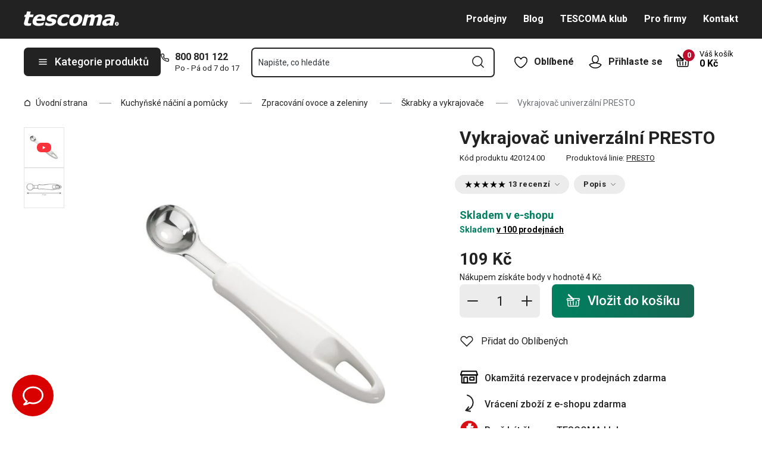

--- FILE ---
content_type: text/javascript
request_url: https://scripts.persoo.cz/jn0tude3rgedrhtut3a8evtu/p/persoo-ui.js
body_size: 48404
content:
!function(){"use strict";const e=(e,t)=>void 0===e?null:(t=void 0===t?55:t,e.length<=t?e:e.slice(0,t-3)+"..."),t=(e,t)=>"cs-CZ"===t?new Intl.NumberFormat("cs-CZ",{minimumFractionDigits:0,maximumFractionDigits:0,style:"currency",currency:"CZK"}).format(e):"sk-SK"===t?new Intl.NumberFormat("sk-SK",{minimumFractionDigits:2,maximumFractionDigits:2,style:"currency",currency:"EUR"}).format(e):"de-DE"===t?new Intl.NumberFormat("de-DE",{minimumFractionDigits:2,maximumFractionDigits:2,style:"currency",currency:"EUR"}).format(e):"pl-PL"===t?new Intl.NumberFormat("pl-PL",{minimumFractionDigits:2,maximumFractionDigits:2,style:"currency",currency:"PLN"}).format(e):"hu-HU"===t?new Intl.NumberFormat("hu-HU",{minimumFractionDigits:0,maximumFractionDigits:0,style:"currency",currency:"HUF"}).format(e):e,n=(e,t)=>{if(!e)return[[],0];const n=e.length;if(t<n){return[e.slice(t,n),n]}return[[],n]};async function r(e,t=document.body){return new Promise((n=>{if(t.querySelector(e))return n(t.querySelector(e));const r=new MutationObserver((i=>{t.querySelector(e)&&(n(t.querySelector(e)),r.disconnect())}));r.observe(t,{childList:!0,subtree:!0})}))}
/**
     * @license
     * Copyright 2017 Google LLC
     * SPDX-License-Identifier: BSD-3-Clause
     */
var i;const o=window,a=o.trustedTypes,s=a?a.createPolicy("lit-html",{createHTML:e=>e}):void 0,l="$lit$",c=`lit$${(Math.random()+"").slice(9)}$`,d="?"+c,p=`<${d}>`,u=document,h=()=>u.createComment(""),m=e=>null===e||"object"!=typeof e&&"function"!=typeof e,f=Array.isArray,g="[ \t\n\f\r]",b=/<(?:(!--|\/[^a-zA-Z])|(\/?[a-zA-Z][^>\s]*)|(\/?$))/g,v=/-->/g,y=/>/g,w=RegExp(`>|${g}(?:([^\\s"'>=/]+)(${g}*=${g}*(?:[^ \t\n\f\r"'\`<>=]|("|')|))|$)`,"g"),_=/'/g,x=/"/g,k=/^(?:script|style|textarea|title)$/i,S=(e=>(t,...n)=>({_$litType$:e,strings:t,values:n}))(1),$=Symbol.for("lit-noChange"),A=Symbol.for("lit-nothing"),P=new WeakMap,z=u.createTreeWalker(u,129,null,!1),C=(e,t)=>{const n=e.length-1,r=[];let i,o=2===t?"<svg>":"",a=b;for(let t=0;t<n;t++){const n=e[t];let s,d,u=-1,h=0;for(;h<n.length&&(a.lastIndex=h,d=a.exec(n),null!==d);)h=a.lastIndex,a===b?"!--"===d[1]?a=v:void 0!==d[1]?a=y:void 0!==d[2]?(k.test(d[2])&&(i=RegExp("</"+d[2],"g")),a=w):void 0!==d[3]&&(a=w):a===w?">"===d[0]?(a=null!=i?i:b,u=-1):void 0===d[1]?u=-2:(u=a.lastIndex-d[2].length,s=d[1],a=void 0===d[3]?w:'"'===d[3]?x:_):a===x||a===_?a=w:a===v||a===y?a=b:(a=w,i=void 0);const m=a===w&&e[t+1].startsWith("/>")?" ":"";o+=a===b?n+p:u>=0?(r.push(s),n.slice(0,u)+l+n.slice(u)+c+m):n+c+(-2===u?(r.push(void 0),t):m)}const d=o+(e[n]||"<?>")+(2===t?"</svg>":"");if(!Array.isArray(e)||!e.hasOwnProperty("raw"))throw Error("invalid template strings array");return[void 0!==s?s.createHTML(d):d,r]};class I{constructor({strings:e,_$litType$:t},n){let r;this.parts=[];let i=0,o=0;const s=e.length-1,p=this.parts,[u,m]=C(e,t);if(this.el=I.createElement(u,n),z.currentNode=this.el.content,2===t){const e=this.el.content,t=e.firstChild;t.remove(),e.append(...t.childNodes)}for(;null!==(r=z.nextNode())&&p.length<s;){if(1===r.nodeType){if(r.hasAttributes()){const e=[];for(const t of r.getAttributeNames())if(t.endsWith(l)||t.startsWith(c)){const n=m[o++];if(e.push(t),void 0!==n){const e=r.getAttribute(n.toLowerCase()+l).split(c),t=/([.?@])?(.*)/.exec(n);p.push({type:1,index:i,name:t[2],strings:e,ctor:"."===t[1]?L:"?"===t[1]?F:"@"===t[1]?j:N})}else p.push({type:6,index:i})}for(const t of e)r.removeAttribute(t)}if(k.test(r.tagName)){const e=r.textContent.split(c),t=e.length-1;if(t>0){r.textContent=a?a.emptyScript:"";for(let n=0;n<t;n++)r.append(e[n],h()),z.nextNode(),p.push({type:2,index:++i});r.append(e[t],h())}}}else if(8===r.nodeType)if(r.data===d)p.push({type:2,index:i});else{let e=-1;for(;-1!==(e=r.data.indexOf(c,e+1));)p.push({type:7,index:i}),e+=c.length-1}i++}}static createElement(e,t){const n=u.createElement("template");return n.innerHTML=e,n}}function T(e,t,n=e,r){var i,o,a,s;if(t===$)return t;let l=void 0!==r?null===(i=n._$Co)||void 0===i?void 0:i[r]:n._$Cl;const c=m(t)?void 0:t._$litDirective$;return(null==l?void 0:l.constructor)!==c&&(null===(o=null==l?void 0:l._$AO)||void 0===o||o.call(l,!1),void 0===c?l=void 0:(l=new c(e),l._$AT(e,n,r)),void 0!==r?(null!==(a=(s=n)._$Co)&&void 0!==a?a:s._$Co=[])[r]=l:n._$Cl=l),void 0!==l&&(t=T(e,l._$AS(e,t.values),l,r)),t}class D{constructor(e,t){this._$AV=[],this._$AN=void 0,this._$AD=e,this._$AM=t}get parentNode(){return this._$AM.parentNode}get _$AU(){return this._$AM._$AU}u(e){var t;const{el:{content:n},parts:r}=this._$AD,i=(null!==(t=null==e?void 0:e.creationScope)&&void 0!==t?t:u).importNode(n,!0);z.currentNode=i;let o=z.nextNode(),a=0,s=0,l=r[0];for(;void 0!==l;){if(a===l.index){let t;2===l.type?t=new E(o,o.nextSibling,this,e):1===l.type?t=new l.ctor(o,l.name,l.strings,this,e):6===l.type&&(t=new O(o,this,e)),this._$AV.push(t),l=r[++s]}a!==(null==l?void 0:l.index)&&(o=z.nextNode(),a++)}return i}v(e){let t=0;for(const n of this._$AV)void 0!==n&&(void 0!==n.strings?(n._$AI(e,n,t),t+=n.strings.length-2):n._$AI(e[t])),t++}}class E{constructor(e,t,n,r){var i;this.type=2,this._$AH=A,this._$AN=void 0,this._$AA=e,this._$AB=t,this._$AM=n,this.options=r,this._$Cp=null===(i=null==r?void 0:r.isConnected)||void 0===i||i}get _$AU(){var e,t;return null!==(t=null===(e=this._$AM)||void 0===e?void 0:e._$AU)&&void 0!==t?t:this._$Cp}get parentNode(){let e=this._$AA.parentNode;const t=this._$AM;return void 0!==t&&11===(null==e?void 0:e.nodeType)&&(e=t.parentNode),e}get startNode(){return this._$AA}get endNode(){return this._$AB}_$AI(e,t=this){e=T(this,e,t),m(e)?e===A||null==e||""===e?(this._$AH!==A&&this._$AR(),this._$AH=A):e!==this._$AH&&e!==$&&this._(e):void 0!==e._$litType$?this.g(e):void 0!==e.nodeType?this.$(e):(e=>f(e)||"function"==typeof(null==e?void 0:e[Symbol.iterator]))(e)?this.T(e):this._(e)}k(e){return this._$AA.parentNode.insertBefore(e,this._$AB)}$(e){this._$AH!==e&&(this._$AR(),this._$AH=this.k(e))}_(e){this._$AH!==A&&m(this._$AH)?this._$AA.nextSibling.data=e:this.$(u.createTextNode(e)),this._$AH=e}g(e){var t;const{values:n,_$litType$:r}=e,i="number"==typeof r?this._$AC(e):(void 0===r.el&&(r.el=I.createElement(r.h,this.options)),r);if((null===(t=this._$AH)||void 0===t?void 0:t._$AD)===i)this._$AH.v(n);else{const e=new D(i,this),t=e.u(this.options);e.v(n),this.$(t),this._$AH=e}}_$AC(e){let t=P.get(e.strings);return void 0===t&&P.set(e.strings,t=new I(e)),t}T(e){f(this._$AH)||(this._$AH=[],this._$AR());const t=this._$AH;let n,r=0;for(const i of e)r===t.length?t.push(n=new E(this.k(h()),this.k(h()),this,this.options)):n=t[r],n._$AI(i),r++;r<t.length&&(this._$AR(n&&n._$AB.nextSibling,r),t.length=r)}_$AR(e=this._$AA.nextSibling,t){var n;for(null===(n=this._$AP)||void 0===n||n.call(this,!1,!0,t);e&&e!==this._$AB;){const t=e.nextSibling;e.remove(),e=t}}setConnected(e){var t;void 0===this._$AM&&(this._$Cp=e,null===(t=this._$AP)||void 0===t||t.call(this,e))}}class N{constructor(e,t,n,r,i){this.type=1,this._$AH=A,this._$AN=void 0,this.element=e,this.name=t,this._$AM=r,this.options=i,n.length>2||""!==n[0]||""!==n[1]?(this._$AH=Array(n.length-1).fill(new String),this.strings=n):this._$AH=A}get tagName(){return this.element.tagName}get _$AU(){return this._$AM._$AU}_$AI(e,t=this,n,r){const i=this.strings;let o=!1;if(void 0===i)e=T(this,e,t,0),o=!m(e)||e!==this._$AH&&e!==$,o&&(this._$AH=e);else{const r=e;let a,s;for(e=i[0],a=0;a<i.length-1;a++)s=T(this,r[n+a],t,a),s===$&&(s=this._$AH[a]),o||(o=!m(s)||s!==this._$AH[a]),s===A?e=A:e!==A&&(e+=(null!=s?s:"")+i[a+1]),this._$AH[a]=s}o&&!r&&this.j(e)}j(e){e===A?this.element.removeAttribute(this.name):this.element.setAttribute(this.name,null!=e?e:"")}}class L extends N{constructor(){super(...arguments),this.type=3}j(e){this.element[this.name]=e===A?void 0:e}}const U=a?a.emptyScript:"";class F extends N{constructor(){super(...arguments),this.type=4}j(e){e&&e!==A?this.element.setAttribute(this.name,U):this.element.removeAttribute(this.name)}}class j extends N{constructor(e,t,n,r,i){super(e,t,n,r,i),this.type=5}_$AI(e,t=this){var n;if((e=null!==(n=T(this,e,t,0))&&void 0!==n?n:A)===$)return;const r=this._$AH,i=e===A&&r!==A||e.capture!==r.capture||e.once!==r.once||e.passive!==r.passive,o=e!==A&&(r===A||i);i&&this.element.removeEventListener(this.name,this,r),o&&this.element.addEventListener(this.name,this,e),this._$AH=e}handleEvent(e){var t,n;"function"==typeof this._$AH?this._$AH.call(null!==(n=null===(t=this.options)||void 0===t?void 0:t.host)&&void 0!==n?n:this.element,e):this._$AH.handleEvent(e)}}class O{constructor(e,t,n){this.element=e,this.type=6,this._$AN=void 0,this._$AM=t,this.options=n}get _$AU(){return this._$AM._$AU}_$AI(e){T(this,e)}}const M=o.litHtmlPolyfillSupport;null==M||M(I,E),(null!==(i=o.litHtmlVersions)&&void 0!==i?i:o.litHtmlVersions=[]).push("2.7.2");const R=(e,t,n)=>{var r,i;const o=null!==(r=null==n?void 0:n.renderBefore)&&void 0!==r?r:t;let a=o._$litPart$;if(void 0===a){const e=null!==(i=null==n?void 0:n.renderBefore)&&void 0!==i?i:null;o._$litPart$=a=new E(t.insertBefore(h(),e),e,void 0,null!=n?n:{})}return a._$AI(e),a},q=e=>{const t="dataLayer";if(window[t]){const n=window[t].find((t=>t.hasOwnProperty(e)));if(n)return n[e]}return null};class B{constructor(e,t,n){if(t[0]){const{query:e,filters:r,sort:i}=t[0];this.datasets=t,this.query=e,this.filters=r,this.sort=i,n.serviceIDSource?this.serviceID=t[0][n.serviceIDSource]:console.warn("'serviceIDSource' is missing in 'lbxConfig'. Add it to the configuration and assign it one of the following 'offerID' (prefered), 'persistentAlgorithmID', 'algorithmID'")}if(this.isBewit=window.location?.hostname?.includes("bewit"),this.isHobbykompas=window.location?.hostname?.includes("hobbykompas"),this.response=e,!n)throw new Error("Configuration for LBAnalyticsReporter was not found");this.config=n}static insertCollectorScript(e){try{new B({},[],e).insertCollector()}catch(e){console.error("Failed to insert collector script:",e)}}static reportBuyEvent(e){e||console.warn("LbAnalyticsReporter: Product ID is missing therefore add to cart action wasn't recorded properly");const t=new CustomEvent("persoo:addToBasket",{detail:{products:[{id:e}]}});document.dispatchEvent(t)}insertCollector(){if(document.querySelector("[data-luigisbox-tracker-id]"))return;const e=window.location.hostname?.match(/(?<=\.)[^.]+(?=\.)/)?.[0],t=this.config.scriptName||e,n=document.createElement("script");n.src=`https://cdn.luigisbox.tech/${t}.js`,n.setAttribute("data-luigisbox-tracker-id",this.config.trackerId),document.head.appendChild(n)}reportToLbAnalytics(){this.checkIfReport()&&(this.generateLdJson(),this.callLuigsScan())}checkIfReport(){const e=this.findItemInObj(this.serviceID,this.config.APIs),t="Recommendation"===this.determineListType()&&0===this.response[0].items?.length;return e&&!t}generateLdJson(){const e=this.determineListType(),t=this.stringify(this.getResults(e)),n=this.stringify(this.getInstruments(e)),r=this.getLdAction(e,t,n),i=this.getUrlTemplate(e),o=this.getLdJson(i,r);this.insertLdJsonScript(o)}callLuigsScan(){const e=setInterval((()=>{const t=document.querySelector(`#lb-results-${this.serviceID}`);window.Luigis&&"function"==typeof window.Luigis.Scan&&!t.getAttribute("lbx-collected")&&(window.Luigis.Scan(`#lb-results-${this.serviceID}`,"body"),t.setAttribute("lbx-collected",""),clearInterval(e))}),300)}determineListType(){let e=this.findItemInObj(this.serviceID,this.config.APIs);return"search"!==e||this.sort||(e="autocomplete"),{search:"Search Results",autocomplete:"Autocomplete",recommender:"Recommendation",premodal:"Premodal",plp:"Search Results"}[e]}getUrlTemplate(e){const t={"Search Results":`${window.location.hostname}/search?q={search_term_string}`,Recommendation:`${window.location.origin}?lbx_recco_sts={search_term_string}`,Premodal:`${window.location.origin}?lbx_recco_sts={search_term_string}`,Autocomplete:`${window.location.origin}?lbx_ac_sts={search_term_string}`}[e];if(!t)throw new Error("Invalid list type provided");return t}getResults(e){let t;"Search Results"===e?t=this.query?this.config.searchTypes:this.config.plpTypes:"Autocomplete"===e?t=this.config.acTypes:"Premodal"===e?t=this.config.premodalTypes:"Recommendation"===e&&(t=["item"]);const n=[];let r=1;return t.forEach(((e,t)=>{e.match(/query/)&&"Persoo"===this.config.variant||this.response[t]?.items?.forEach(((t,i)=>{const{itemID:o,categoryID:a,link:s,title:l,price:c,query:d}=t;let p=o||a||s||d;p=String(p);const u={"@type":"ListItem",position:r++,name:l||d,identifier:p,url:p,type:e.split(":")[0]};if(c?u.offers={"@type":"Offer",priceCurrency:this.config.currency,price:c}:this.config.getPrice&&this.config.getPrice(t)&&(u.offers={"@type":"Offer",priceCurrency:this.config.currency,price:this.config.getPrice(t)}),this.isBewit){const e=(e=>{const t=e.patterns,n=q("priceGroup"),r=q("country").toUpperCase(),i=q("currency"),o=q("scopes");let a,s=[];t&&t.forEach((e=>{e.isMaster||(a=!1,o&&o.length>0&&e.scopes&&e.scopes.length>0&&o.forEach((function(t){e.scopes.forEach((function(e){t===e&&(a=!0)}))}))),e.isMaster&&!e.masterOnly||e.prices&&e.prices.forEach((t=>{t.name&&t.name==="PRICE_"+n+"_"+r+"_"+i&&(e.displayPrice=t.value,e.variantTitle&&(e.variantTitle.toLowerCase().indexOf("1+1")>-1&&(e.variantTitle=e.variantTitle.replace("1+1","")),-1===e.variantTitle.toLowerCase().indexOf("vzorek")&&a&&e.validity.isValid&&s.push(e.displayPrice)),e.masterOnly&&s.push(e.displayPrice))}))}));const l=s.sort((function(e,t){return e-t}))[0];return l})(t);e&&(u.offers={"@type":"Offer",priceCurrency:this.config.currency,price:e})}if(this.isHobbykompas){const e=t.priceMax;e&&(u.offers={"@type":"Offer",priceCurrency:this.config.currency,price:e})}n.push(u)}))})),n}getInstruments(e){const t={...this.filters};if(t[""+("Search Results"===e?"_SearchVariant":"_Variant")]=this.config.variant,"Recommendation"===e||"Premodal"===e){let e=this.findItemInObj(this.serviceID,this.config.recommenderClientIds);t.RecommenderClientId=t.Type=t.Recommender=e}const n=e=>{if(Array.isArray(e)&&0!==e.length)return`${e[0][0]} - ${e[0][1]}`};return Object.keys(t).map((e=>({"@type":"ChooseAction",name:e,actionOption:"price"===e?n(t[e]):t[e]})))}getLdAction(e,t,n){const r="Premodal"===e?"Recommendation":e;return`\n            "@type": "SearchAction",\n            ${"Recommendation"===r?"":`"query": "${this.query}",`}\n            "result":\n            {\n                "@type": "ItemList",\n                "name": "${r}",\n                "itemListElement": ${t}\n            },\n            "instrument": ${n}\n        `}getLdJson(e,t){return`\n            <script id="lb-results-${this.serviceID}" type="application/ld+json">\n            {\n                "@context": "http://schema.org",\n                "@type": "WebSite",\n                "name": "${escape(window.location.hostname)}",\n                "url": "${escape(window.location.href)}",\n                "potentialAction":\n                {\n                    "target":\n                    {\n                        "@type": "EntryPoint",\n                        "urlTemplate": "${e}"\n                    },\n                    "query-input": "name=search_term_string",\n                    ${t}\n                }\n            }\n            <\/script>\n        `}insertLdJsonScript(e){document.querySelector(`#lb-results-${this.serviceID}`)&&document.querySelector(`#lb-results-${this.serviceID}`).remove(),document.body.insertAdjacentHTML("beforeend",e)}stringify(e){return e?JSON.stringify(e):null}findItemInObj(e,t){for(const n in t)if(t[n].includes(e))return n;return null}}function V(e){for(let t in e)"paramsTop"!==t&&Array.isArray(e[t])&&1===e[t].length&&(e[t]=e[t][0]);if(e.priceOriginal&&(e.priceOriginal=parseFloat(e.priceOriginal),e.priceOriginal<=e.price&&delete e.priceOriginal),e.price&&e.priceOriginal&&e.priceOriginal>e.price?e.salePercent=Math.round(100-e.price/e.priceOriginal*100):e.salePercent=void 0,e.priceLoyalFriend&&(e.priceLoyalFriend=parseFloat(e.priceLoyalFriend)),"0"===e.availabilityText&&(e.availabilityText=void 0),e["title.untouched"]&&(e.title=e["title.untouched"]),e.image_link&&(e.imageLink=e.image_link),e.closeHours){const t=(new Date).getDay();e.todayCloseTime=e.closeHours[t]}return e.web_url&&(e.link=e.web_url),"Luigis"===window.lbxConfig.variant&&window.lbxConfig.luigisItemMapping&&"function"==typeof window.lbxConfig.luigisItemMapping&&(e=window.lbxConfig.luigisItemMapping(e)),e}function H(e,t=[]){const n={};return e.forEach((e=>{const r="float"===e.type?"numeric":"terms";n[e.name]="numeric"===r?function(e,t){const n=function(e,t){const n=t.find((t=>{const[n]=t.split(":");return e===n}));return n?.split(":")[1]}(e.name,t),r=e.values.map((e=>({count:e.hits_count,min:+e.value?.split("|")[0],max:+e.value?.split("|")[1]})))[0],i=n?{count:e.values[0]?.hits_count,min:+n?.split("|")[0],max:+n?.split("|")[1]}:r;return{allNumeric:r,numeric:i}}(e,t):function(e,t){const n=e.values.map(W).sort(((e,t)=>t.value<e.value?-1:t.value>e.value?1:0)).sort(((e,t)=>t.count-e.count)),r=function(e,t){return e.values.some((e=>Z(e,t)))}(e,t)?e.values.filter((e=>Z(e,t))).map(W).sort(((e,t)=>t.value<e.value?-1:t.value>e.value?1:0)).sort(((e,t)=>t.count-e.count)):n;return{allTerms:n,terms:r}}(e,t)})),n}function Z(e={},t=[]){return t.some((t=>e.value===t.split(":")[1]))}function W(e){return{count:e.hits_count,value:e.value}}function K(e,t){const n="item"!==t?e.results?.quicksearch_hits||e.hits:e.results?.hits||e.hits;let r;return r=e.premodal?n.filter((e=>"lastSeenItem"===t&&"item"===e.type&&e.attributes.personalized||e.type===t&&!("item"===e.type&&e.attributes.personalized)))?.map((e=>e.attributes)):n.filter((n=>function(e){return e?.recommender}(e)||n.type===t))?.map((e=>e.attributes)),r}function G(e,t){let n=K(e,t);return"query"===t&&(n=n.map((e=>({query:e.title})))),n}function Y(e,t){return"item"===t&&e.results?.total_hits?e.results.total_hits:K(e,t).length}function J(e){e+="=";const t=document.cookie.split("; ");for(let n=0;n<t.length;n++){const r=t[n];if(0===r.indexOf(e))return r.substring(e.length,r.length)}return""}class Q{constructor(){if(Q.instance)return LbStorage.instance;this.storageKeysCount=0,this.STORAGE_KEY="_lb_search_storage",this.STORAGE_QUOTA=4e6,this.LAST_SEARCH_PAGE_KEY="_lb_last_search_page",this.RETRY_TIME=500,Q.instance=this}static getInstance(){return Q.instance||(Q.instance=new Q),Q.instance}useSavedSearch(e){const t=this.getLastSearchFromSessionStorage();return this.isFirstPage(e)?(this.resetStorage(),null):e===t.requestUrl?t:null}resetStorage(){this.cleanPreviousSearches(),this.searchPage=0,this.storageKeysCount=0}saveToStorage(e,t,n){const r=this.getUpdatedSearchData(e,t),i=this.setData(`${this.STORAGE_KEY}_${this.storageKeysCount}`,r);"new key needed"===i?(this.storageKeysCount++,setTimeout((()=>this.saveToStorage(e,t,n)),this.RETRY_TIME)):"quota exceeded"!==i&&this.setData(this.LAST_SEARCH_PAGE_KEY,n)}getUpdatedSearchData(e,t){t.requestUrl=e;const n=this.getData(`${this.STORAGE_KEY}_${this.storageKeysCount}`);return n?(n.results.hits=[...n.results.hits,...t.results.hits],n.requestUrl=e,n):t}quotaMet(e){return JSON.stringify(e).length<this.STORAGE_QUOTA}getLastSearchFromSessionStorage(){const e=Object.keys(sessionStorage).filter((e=>e.startsWith(this.STORAGE_KEY)&&sessionStorage.hasOwnProperty(e))).map(this.getData);if(0===e.length)return{};const t=e.sort(((e,t)=>+e.results.offset-+t.results.offset));this.storageKeysCount=t.length-1;const n=t.flatMap((e=>e.results.hits)),r=t.pop();return r.results.hits=n,r}cleanPreviousSearches(){for(let e in sessionStorage)sessionStorage.hasOwnProperty(e)&&e.startsWith(this.STORAGE_KEY)&&delete sessionStorage[e]}isFirstPage(e){return!e.includes("offset")}setData(e,t){const n=JSON.stringify(t);if(n.length>this.STORAGE_QUOTA)return"new key needed";try{return window.sessionStorage.setItem(e,n),!0}catch(e){return"quota exceeded"}}getData(e){const t=window.sessionStorage.getItem(e);return t?JSON.parse(t):null}}class X{constructor(){if(X.instance)return X.instance;this.data={},this.lastSearchData={},this.requestUrl="",X.instance=this}static getInstance(){return X.instance||(X.instance=new X),X.instance}manageSearch(e,t){return this.requestUrl=e,this.data=t,this.isFirstPage()?(this.saveCurrentRequestData(),this.data):(this.mergeCurrentWithPreviousHits(),this.saveCurrentRequestData(),this.data)}saveCurrentRequestData(){this.data.requestUrl=this.requestUrl,this.lastSearchData=this.data}mergeCurrentWithPreviousHits(){const e=this.lastSearchData?.results?.hits||[],t=this.data.results.hits||[];this.data.results.hits=[...e,...t]}isFirstPage(){return!this.requestUrl.includes("offset")}set(e,t){this.requestUrl=e,this.lastSearchData=t}}class ee{constructor(e,t){this.itemsPerPage=e.itemsPerPage,this.itemID=e.itemID,this.categoryID=e.categoryID,this.pageType=e.pageType,this.basketItems=e.basketItems,this.locationID=e.locationID,this.trackerId=e.trackerId,this.recommenderType=e.recommenderType,this.userId=e.userId,this.query=e.query,this.acTypes=e.acTypes,this.premodalTypes=e.premodalTypes,this.filters=e.filters,this.defaultFilters=e.defaultFilters,this.sort=e.sort,this.searchTypes=e.searchTypes,this.facets=e.facets,this.baseUrl=this.getBaseUrl(t),this.plpFilterName=e.plpFilterName,this.plpTypes=e.plpTypes,this.contextIDs=e.contextIDs,this.hitFields=e.hitFields,this.recoContextOperator=e.recommenderContextOperator||"or",this.useNumericPagination=e.useNumericPagination,this.prefer=e.prefer,this.contextRecommendation=e.contextRecommendation,this.dynamicFacetsSize=e.dynamicFacetsSize||0===e.dynamicFacetsSize||"0"===e.dynamicFacetsSize?e.dynamicFacetsSize:100,this.trackerId||console.warn("'ApiCaller' - missing trackerId"),this.clientId=e.clientId}static callSearchAPI(e){return new ee(e,"search").makeSearchCall()}static callRecommenderAPI(e){return new ee(e,"recommender").makeRecommenderCall()}static callAutocompleteAPI(e){return new ee(e,"autocomplete").makeAutocompleteCall()}static callPersonalizedTopItemsAPI(e){return new ee(e,"premodal").makeTopItemsCall()}static callPlpAPI(e){return new ee(e,"plp").makePlpCall()}async makeSearchCall(){let e,t=this.baseUrl;if(t+="&f[]=type:item",this.searchTypes){const n=[...this.searchTypes];e=n.shift(),t+=`&quicksearch_types=${this.createTypesString(n)}`}const{size:n,offset:r,page:i}=this.getPaginationDetails(e);n?(t+=`&size=${n}`,this.useNumericPagination&&i?t+=`&page=${i}`:r&&(t+=`&offset=${r}`)):console.error("`searchTypes` parameter from `lbxConfig` wasn't defined properly");const{sortByField:o,sortOrder:a}=this.normalizeSort(this.sort);o&&a&&(t+=`&sort=${o}:${a}`),this.dynamicFacetsSize&&(t+=`&dynamic_facets_size=${this.dynamicFacetsSize}`);const s=this.createFacetsString(this.facets);s&&(t+=`&facets=${s}`),t+=`${this.buildFilters()}`,this.userId&&(t+=`&user_id=${this.userId}`),this.clientId&&(t+=`&client_id=${this.clientId}`),this.prefer&&(Array.isArray(this.prefer)?this.prefer.forEach((e=>{t+=`&prefer[]=${e}`})):console.warn("'Prefer' is not type Array. Example value of the 'prefer' parameter: ['category:Gadgets']"));return await this.getRefinedData(t,i)}async makeRecommenderCall(){const e=[{blacklisted_item_ids:[],item_ids:(()=>{const e=this.itemID||this.categoryID;return Array.isArray(e)?e.map(String):e?[String(e)]:[]})(),recommendation_type:this.recommenderType,recommender_client_identifier:this.recommenderType,size:this.itemsPerPage,user_id:this.userId}];this.contextIDs&&(e[0].item_ids=[],e[0].recommendation_context={_category:{value:this.contextIDs,operator:this.recoContextOperator}}),this.contextRecommendation&&(("object"!=typeof this.contextRecommendation||Array.isArray(this.contextRecommendation))&&console.warn("LBX - ApiCaller: Invalid contextRecommendation: Must be an object."),e[0].recommendation_context={...e[0]?.recommendation_context,...this.contextRecommendation}),this.hitFields&&(Array.isArray(this.hitFields)||console.warn("Recommender's hit_fields are not type Array"),e[0].hit_fields=this.hitFields);const t={method:"POST",headers:{"Content-Type":"application/json; charset=utf-8"},body:JSON.stringify(e)};return await this.fetchData(this.baseUrl,t)}async makeAutocompleteCall(){let e=this.baseUrl;return e+=`&user_id=${this.userId}`,e+=`&client_id=${this.clientId}`,this.acTypes&&(e+=`&type=${this.createTypesString(this.acTypes)}`),this.prefer&&(Array.isArray(this.prefer)?this.prefer.forEach((t=>{e+=`&prefer[]=${t}`})):console.warn("'Prefer' is not type Array. Example value of the 'prefer' parameter: ['category:Gadgets']")),e+=`${this.buildFilters()}`,await this.fetchData(e)}async makeTopItemsCall(){let e=this.baseUrl;return e+=`&user_id=${this.userId}`,e+=`&client_id=${this.clientId}`,window.location.hostname.match(/mujkoberec|mojkoberec/)?e+="&type=category:4,article:4,query:8,item:10":window.location.hostname.match(/unicredit/)?e+="&type=article:7":this.premodalTypes&&(e+="&type=item:20,query:10"),localStorage.setItem("persooLastQueries","[]"),await this.fetchData(e)}async makePlpCall(){let e=this.baseUrl;e+="&f[]=type:item";const t=this.categoryID?.split(">")?.pop()?.trim()||this.categoryID;let n;if(e+=`&f[]=${this.plpFilterName}:${t}`,this.plpTypes)if(this.plpTypes.length>1){const t=[...this.plpTypes];n=t.shift(),e+=`&quicksearch_types=${this.createTypesString(t)}`}else n=this.plpTypes[0];const{size:r,offset:i,page:o}=this.getPaginationDetails(n);r?(e+=`&size=${r}`,i&&(e+=`&offset=${i}`)):console.error("`plpTypes` parameter from `lbxConfig` wasn't defined properly");const{sortByField:a,sortOrder:s}=this.normalizeSort(this.sort);a&&s&&(e+=`&sort=${a}:${s}`),this.dynamicFacetsSize&&(e+=`&dynamic_facets_size=${this.dynamicFacetsSize}`);const l=this.createFacetsString(this.facets);l&&(e+=`&facets=${l}`),e+=`${this.buildFilters()}`,this.userId&&(e+=`&user_id=${this.userId}`),this.clientId&&(e+=`&client_id=${this.clientId}`),this.prefer&&(Array.isArray(this.prefer)?this.prefer.forEach((t=>{e+=`&prefer[]=${t}`})):console.warn("'Prefer' is not type Array. Example value of the 'prefer' parameter: ['category:Gadgets']"));return await this.getRefinedData(e,o)}getBaseUrl(e){let t;switch(e){case"search":case"plp":t="https://live.luigisbox.tech/search";break;case"recommender":t="https://live.luigisbox.tech/v1/recommend";break;case"autocomplete":t="https://live.luigisbox.tech/autocomplete/v2";break;case"premodal":t="https://live.luigisbox.tech/v1/personalized_top_items"}return t+=`?tracker_id=${this.trackerId}`,t+=this.query?`&q=${encodeURIComponent(this.query)}`:"",t}normalizeSort(e){if(null==e)return{};let{sortBy:t,sortOrder:n}=e;return"buy90"===t&&(t="conversions"),"view30"===t&&(t="impressions"),null==t||""==t||null==n||""==t?{}:{sortByField:t,sortOrder:n}}createTypesString(e){return e.join(",")}createFacetsString(e){if(e)return e.map((e=>{const{id:t,values_count:n}=e;return n?`${t}:${n}`:t}))?.join()}getPaginationDetails(e){const t=e.split(":")?.[1];return{size:t,offset:this.itemsPerPage-+t,page:Math.ceil(this.itemsPerPage/t)}}buildFilters(){let e="";try{if(this.defaultFilters){for(let[e,t]of Object.entries(this.defaultFilters))Array.isArray(t)||(this.defaultFilters[e]=[t]);this.filters={...this.defaultFilters,...this.filters}}if(this.filters)for(let[t,n]of Object.entries(this.filters)){n=n.map((e=>Array.isArray(e)?`${encodeURIComponent(e[0])}|${encodeURIComponent(e[1])}`:encodeURIComponent(e)));!n||Array.isArray(n)&&0===n.length||(Array.isArray(n)?n.forEach((n=>{e+=`&f[]=${t}:${n}`})):e+=`&f[]=${t}:${n}`)}}catch(t){return console.log("Error generating filters: ",t),e}return e}async getRefinedData(e,t){const n=X.getInstance(),r=Q.getInstance(),i=r.useSavedSearch(e);if(i)return n.set(e,i),i;const o=await this.fetchData(e),a=JSON.parse(JSON.stringify(o));r.saveToStorage(e,a,t);return n.manageSearch(e,o)}async fetchData(e,t){try{const n=await fetch(e,t);if(!n.ok)throw new Error("Network response was not ok");return await n.json()}catch(e){throw console.error("There was a problem with your fetch operation:",e),e}}}async function te(e){const t=window.lbxConfig;if(!t)throw new Error("'window.lbxConfig' missing - define Luigi's box configuration object");const n=function(e,t){const{trackerId:n,APIs:r,searchTypes:i,acTypes:o,premodalTypes:a,itemsSize:s,recommenderClientIds:l,recommenderTypes:c,facets:d,dynamicFacetsSize:p,serviceIDSource:u,plpTypes:h,plpFilterName:m,hitFields:f,recommenderContextOperator:g,useNumericPagination:b,prefer:v,defaultFilters:y,customerId:w}=t;u||console.warn("'serviceIDSource' is missing in 'lbxConfig'. Add it to the configuration and assign it one of the following 'offerID' (prefered), 'persistentAlgorithmID', 'algorithmID'");const _=e[u],x=function(e,t,n){for(const r in n)if(n[r].includes(t)){if("autocomplete"===r&&e)continue;return r}}(e.sort,_,r),k=function(e,t){for(const n in t)if(t[n].includes(e))return n;return null}(_,c||l),S=w||J("persooVid"),$=J("persooVid");return{...e,plpFilterName:m,plpTypes:h,dynamicFacetsSize:p,facets:d,trackerId:n,lbxAPI:x,recommenderType:k,hitFields:f,userId:S,searchTypes:i,acTypes:o,premodalTypes:a,recoTypes:["item"],itemsSize:s,recommenderContextOperator:g,useNumericPagination:b,prefer:v,defaultFilters:y,clientId:$}}(e[0],t),{lbxAPI:r,acTypes:i,searchTypes:o,premodalTypes:a,recoTypes:s,plpTypes:l}=n;switch(r){case"search":return ne(await ee.callSearchAPI(n),o,e);case"autocomplete":return ne(await ee.callAutocompleteAPI(n),i,e);case"premodal":const t=await ee.callPersonalizedTopItemsAPI(n);return t&&(t.premodal=!0),ne(t,a,e);case"recommender":return ne(await ee.callRecommenderAPI(n),s,e);case"plp":return ne(await ee.callPlpAPI(n),l,e)}}function ne(e,t,n){const r=function(e,t){const n=[];(t=t.map((e=>e.split(":")))).forEach(((t,r)=>{const[i,o]=t;n[r]={items:G(e,i),itemsCount:Y(e,i),itemsPerPage:o,aggregations:e?.results?.facets&&H(e.results.facets,e.results.filters)},e.premodal&&n[r].items.splice(o)}));const r=e?.results?.corrected_query;return r&&""!==r&&n.push({correctedQuery:e.results.query,mistypedQuery:r?.match(/<strike>(.*?)<\/strike>/)?.[1]}),n}(function(e){if(e.results)e.results.hits=e.results.hits.map((e=>(e.attributes.nested=e.nested,e.attributes=V(e.attributes),e))),e.results.quicksearch_hits=e.results.quicksearch_hits.map((e=>(e.attributes.nested=e.nested,e.attributes=V(e.attributes),e)));else if(e.hits)e.hits=e.hits.map((e=>(e.attributes.nested=e.nested,e.attributes=V(e.attributes),e)));else if(e[0])return e[0].hits=e[0].hits.map((e=>(e.attributes.nested=e.nested,e.attributes=V(e.attributes),e))),e[0];return e}(e),t);try{const e=new B(r,n,window.lbxConfig);"Luigis"===window.lbxConfig?.variant&&e.reportToLbAnalytics()}catch(e){console.error("Failed to report analytics to Luigis Box:",e)}return r}async function re(e){if("Luigis"===window.lbxConfig?.variant){return await te(e)}{const t=e.reduce(((e,t)=>{const n=function(e){const t=e.filters;return Object.entries(t).reduce(((n,[r,i])=>{const{[r]:o,...a}=t;return[...n,[r,{...e,filters:{...a}}]]}),[])}(t).map((([e,t])=>[e,ie(t)])),r=async function(e,t){return new Promise((async n=>{const r=t.map((([e,t])=>t)),i=await Promise.all([e,...r]),o=t.reduce(((e,[t],n)=>{let r={...e};const o=i[n+1].aggregations[t];return null==o?(console.error(`Aggregations for key: "${t}" not found in Algorithm`),e):null==r.aggregations[t]?e:(o.numeric&&(r.aggregations[t].allNumeric=o.numeric),o.terms&&(r.aggregations[t].allTerms=o.terms),r)}),i[0]);n(o)}))}(ie(t),n);return[...e,r]}),[]),n=await Promise.all(t);try{const t=new B(n,e,window.lbxConfig);"Persoo"===window.lbxConfig?.variant&&t.reportToLbAnalytics()}catch(e){console.error("Failed to report analytics to Luigis Box:",e)}return n}}function ie({query:e,itemsPerPage:t,algorithmID:n,itemID:r,categoryID:i,pageType:o,currency:a,hierarchy:s,basketItems:l,filters:c,sort:d,offerID:p,locationID:u}){const h=function(e){const t=Object.keys(e);if(t.length>0)return{must:t.reduce(((t,n)=>{const r=e[n];if(r.length>0){if(Array.isArray(r[0])){const[e,i]=r[0];return[...t,{type:"customRule",fields:[n,"$lte","value",`"${i}"`]},{type:"customRule",fields:[n,"$gte","value",`"${e}"`]}]}return[...t,{type:"customRule",fields:[n,"$in","value",JSON.stringify(r)]}]}return t}),[]).filter((e=>null!==e))};return null}(c);return new Promise(((c,m)=>{window.persoo("send","getRecommendation",{query:e,algorithmID:n,boolQuery:null===h?null:h,page:0,itemsPerPage:"number"==typeof t?t:12,...oe(d),itemID:r||null,categoryID:i||null,pageType:o||null,currency:a||null,hierarchy:s||null,basketItems:l||null,offerID:p||null,locationID:u||null},null,(e=>c(e)))}))}function oe(e){if(null==e)return{};const{sortBy:t,sortOrder:n}=e;return null==t||""==t||null==n||""==t?{}:{sortByField:t,sortOrder:n}}function ae(e,t,n={}){const r=function(e){const t=document.createElement(e);return t.attachShadow({mode:"open"}),t}(e);return function(e,t,{query:n=null,filters:r={},pagination:i=1,metadata:o={},sort:a={}}={}){let s={query:n,filters:r,pagination:i,metadata:o,sort:a};const l=new URL(window.location.href),c=new URLSearchParams(l.search);c.get("pagination")&&c.get("pagination")!=sessionStorage.getItem("_lb_last_search_page")&&(c.set("pagination","1"),l.search=c.toString(),window.history.replaceState({},"",l.toString()));return e.addEventListener("persoo:search:query:changed",(({detail:n})=>{s.query!==n&&(s.filters={},s.pagination=1),s.query=n,t(e,"change",s)})),e.addEventListener("persoo:search:pagination",(({detail:n})=>{"next"==n&&(s.pagination=s.pagination+1),"previous"==n&&(s.pagination=s.pagination-1),Number(n)&&(s.pagination=Number(n)),t(e,"change",s)})),e.addEventListener("persoo:search:sort",(({detail:n})=>{s.sort=n,s.pagination=1,t(e,"change",s)})),e.addEventListener("persoo:search:filter:resetAll",(()=>{s.filters={},s.pagination=1,t(e,"change",s)})),e.addEventListener("persoo:search:filter:changed",(({detail:n})=>{s.filters=function(e,{key:t,value:n,multiple:r}){if(""===n||"null"===n)return{...e,[t]:[]};if(!1===r)return{...e,[t]:[n]};if(!0===r&&e[t]&&e[t].includes(n)){const r=e[t].indexOf(n);return{...e,[t]:[...e[t].slice(0,r),...e[t].slice(r+1)]}}if(!0===r&&e[t])return{...e,[t]:[...e[t],n]};if(!0===r&&!e[t])return{...e,[t]:[n]};return e}(s.filters,n),s.pagination=1,t(e,"change",s)})),e.addEventListener("persoo:search:container:clear",(n=>{t(e,"clear",s)})),t(e,"init",s),e}(r,t,n)}const se=(e,t)=>{e.shadowRoot.removeEventListener("click",e.handleAddToCartClick),e.handleAddToCartClick=function(e){const n=e.target,r=n.closest("[data-type='add-to-cart']"),i=n.closest("[data-type='watch-product']");if(r){const{id:e,index:n,test:i}=r.dataset,o=Number(n);document.dispatchEvent(new CustomEvent("persoo:add-to-cart",{detail:{itemId:e,listIndex:o,gtmListName:t,testId:i},bubbles:!0}))}if(i){const{id:e,title:t}=i.dataset;document.dispatchEvent(new CustomEvent("persoo:watch-product",{detail:{itemId:e,itemName:t},bubbles:!0}))}},e.shadowRoot.addEventListener("click",e.handleAddToCartClick)};function le(e,t,n=400){t.addEventListener("input",function(e,t,n){let r;return function(){const i=this,o=arguments,a=function(){r=null,n||e.apply(i,o)},s=n&&!r;clearTimeout(r),r=setTimeout(a,t),s&&e.apply(i,o)}}((t=>{const n=new CustomEvent("persoo:search:query:changed",{detail:t.target.value});e.dispatchEvent(n)}),n))}function ce(e,t){return t.map((t=>t.contains(e))).includes(!0)}const de="lbLastQueries";function pe(){const e=localStorage.getItem(de);return null===e?[]:JSON.parse(e)}function ue(e,t){e.addEventListener("submit",(e=>{e.target.contains(t)&&""!=t.value&&function(e){const t=[...pe(),e];localStorage.setItem(de,JSON.stringify(t))}(t.value)}))}const he=e=>({query:me(e),sort:{sortBy:"",sortOrder:""},metadata:{isMobile:fe(e,991),isMobileTopProducts:fe(e,769),version:be(e),priceFormat:"https://www.tescoma.sk"==e.location.origin?"sk-SK":"https://www.tescoma.cz"==e.location.origin?"cs-CZ":"https://www.tescoma.pl"==e.location.origin?"pl-PL":"https://www.tescoma.de"==e.location.origin?"de-DE":"https://www.tescoma.hu"==e.location.origin?"hu-HU":"https://b2c.cz.tescoma.beta.shopsys.cloud"==e.location.origin?"cs-CZ":"",origin:e.location.origin}}),me=e=>{const t=new URL(e.location.href),n=new URLSearchParams(t.search).get("q");return n||""},fe=(e,t)=>ge(e)<=t,ge=e=>Math.max(e.document.documentElement.clientWidth||0,e.innerWidth||0),be=e=>e.location.hostname.includes("devel")?"devel":"prod",ve=2;class ye{constructor(e){}get _$AU(){return this._$AM._$AU}_$AT(e,t,n){this._$Ct=e,this._$AM=t,this._$Ci=n}_$AS(e,t){return this.update(e,t)}update(e,t){return this.render(...t)}}
/**
     * @license
     * Copyright 2017 Google LLC
     * SPDX-License-Identifier: BSD-3-Clause
     */class we extends ye{constructor(e){if(super(e),this.et=A,e.type!==ve)throw Error(this.constructor.directiveName+"() can only be used in child bindings")}render(e){if(e===A||null==e)return this.ft=void 0,this.et=e;if(e===$)return e;if("string"!=typeof e)throw Error(this.constructor.directiveName+"() called with a non-string value");if(e===this.et)return this.ft;this.et=e;const t=[e];return t.raw=t,this.ft={_$litType$:this.constructor.resultType,strings:t,values:[]}}}we.directiveName="unsafeHTML",we.resultType=1;const _e=(e=>(...t)=>({_$litDirective$:e,values:t}))(we);const xe=(e,t,n)=>S`
        <div class="dataset">
            <h2 class="dataset__title">
                ${n}
                <span class="dataset__count">${t}</span>
            </h2>
            <div class="dataset__list">
                ${e.map((e=>ke(e)))}
            </div>
        </div>
    `,ke=t=>S`
    <a class="dataset__item" href="${t.link}">
        ${t.imageLink?S`
                  <img
                      class="dataset__item__img"
                      src="${t.imageLink}"
                      alt="${t.title}"
                  />
              `:null}

        <h3 class="dataset__item__title">
            ${_e(e(t.title.replace(".sk","").replace(".pl","").replace(".de","").replace(".hu","").replace("Online Shop",""),40))}
        </h3>
    </a>
`,Se=({itemID:e,code:t,title:n,priceWithoutTax:r,priceTax:i,price:o,brand:a,categoryArr:s,link:l,imageLink:c,availableOnline:d,parLabels:p},u)=>{const h={id:t||null,sku:e||null,name:n||null,price:r||null,tax:i||null,priceWithTax:o||null,brand:a||null,categories:s||null,url:l||null,imageUrl:c||null,availability:d?"InStock":"OutOfStock",labels:p||null,quantity:1,listIndex:u||null};return h?JSON.stringify(h):null},$e=(e,t)=>{e.shadowRoot.addEventListener("click",(e=>{if(e.target.closest("a.product")){const n=e.target.closest("a.product"),r=JSON.parse(n.dataset.gtm);Ae(t,r)}if(e.target.closest("a.product__inner")){const n=e.target.closest("a.product__inner");if(n.closest(".product")){const e=n.closest(".product").dataset.gtm,r=JSON.parse(e);Ae(t,r)}}}))},Ae=(e,t)=>{window.dataLayer.push({event:"ec.product_click",ecommerce:{listName:e||null,products:t?[t]:null},_clear:!0,eventCallback:function(){window.location=t.url},eventTimeout:2e3})},Pe=(e,t,n)=>e.variants&&e.variants>1?S`
            <a class="product__cta" href="${e.link}"
                >${n.chooseColorBtn}</a
            >
        `:e.availableOnline?S`
            <button
                class="product__cta"
                data-type="add-to-cart"
                data-id="${e.productID}"
                data-index="${t}"
                data-test="${e.itemID}"
                type="button"
            >
                <i
                    class="load-icon"
                    data-testid="basic-icon-iconsvg-Spinner"
                    style="width: 16px; height: 16px;"
                    ><svg
                        viewBox="0 0 32 32"
                        fill="currentColor"
                        xmlns="http://www.w3.org/2000/svg"
                    >
                        <path
                            opacity=".25"
                            d="M16 0 A16 16 0 0 0 16 32 A16 16 0 0 0 16 0 M16 4 A12 12 0 0 1 16 28 A12 12 0 0 1 16 4"
                        ></path>
                        <path
                            d="M16 0 A16 16 0 0 1 32 16 L28 16 A12 12 0 0 0 16 4z"
                        >
                            <animateTransform
                                attributeName="transform"
                                type="rotate"
                                from="0 16 16"
                                to="360 16 16"
                                dur="0.8s"
                                repeatCount="indefinite"
                            ></animateTransform>
                        </path></svg
                ></i>

                <i class="product__cta__icon"
                    ><svg
                        width="24"
                        height="24"
                        viewBox="0 0 24 24"
                        fill="none"
                        xmlns="http://www.w3.org/2000/svg"
                    >
                        <path
                            d="M9 22C9.55228 22 10 21.5523 10 21C10 20.4477 9.55228 20 9 20C8.44772 20 8 20.4477 8 21C8 21.5523 8.44772 22 9 22Z"
                            stroke="currentColor"
                            stroke-width="2"
                            stroke-linecap="round"
                            stroke-linejoin="round"
                        ></path>
                        <path
                            d="M20 22C20.5523 22 21 21.5523 21 21C21 20.4477 20.5523 20 20 20C19.4477 20 19 20.4477 19 21C19 21.5523 19.4477 22 20 22Z"
                            stroke="currentColor"
                            stroke-width="2"
                            stroke-linecap="round"
                            stroke-linejoin="round"
                        ></path>
                        <path
                            d="M1 1H5L7.68 14.39C7.77144 14.8504 8.02191 15.264 8.38755 15.5583C8.75318 15.8526 9.2107 16.009 9.68 16H19.4C19.8693 16.009 20.3268 15.8526 20.6925 15.5583C21.0581 15.264 21.3086 14.8504 21.4 14.39L23 6H6"
                            stroke="currentColor"
                            stroke-width="2"
                            stroke-linecap="round"
                            stroke-linejoin="round"
                        ></path></svg
                ></i>

                ${n.toCartBtn}
            </button>
        `:0==e.availableStore?S`<button
            class="product__cta"
            data-type="watch-product"
            data-id="${e.productID}"
            data-title="${e.title}"
            data-test="${e.itemID}"
            type="button"
        >
            ${n.searchProductBtn}
        </button>`:e.availableOnline?null:S`<button
            class="product__cta"
            data-type="add-to-cart"
            data-id="${e.productID}"
            data-index="${t}"
            data-test="${e.itemID}"
            type="button"
        >
            ${n.reserveProductBtn}
        </button>`,ze=(e,n,r,i)=>S`
    <div class="product" data-gtm="${Se(e,n)}">
        <a
            class="product"
            href="${e.link}"
            data-gtm="${Se(e,n)}"
        >
            <div class="product__img__wrapper">
                <img
                    class="product__image"
                    src="${e.imageLink}"
                    alt="${e.title}"
                />
            </div>

            <h3 class="product__title">${_e(e.title)}</h3>

            <div class="product__placeholder"></div>

            <div class="product__inner__bottom">
                <div class="product__price">
                    <div class="product__price__original">
                        <span
                            >${e.priceOriginal?t(e.priceOriginal,r):null}</span
                        >
                    </div>
                    <div
                        class="product__price__current ${e.priceOriginal?"--color-red":null}"
                    >
                        ${t(e.price,r)}
                    </div>
                </div>

                ${Ce(e,i)}
            </div>
        </a>
        
        <div class="product__action">
            ${Pe(e,n,i)}
        </div>
    </div>
`,Ce=(e,t)=>"https://www.tescoma.de"!==window.location.origin?S`
            <div class="product__availability">
                <div
                    class="product__availability--shop ${e.availableOnline?"--stock-in":"--out-of-stock"}"
                >
                    ${e.availableOnline?t.availableInShop:t.notAvailableInShop}
                </div>
                <div
                    class="product__availability--store ${e.availableInStores>0?"--stock-in":"--out-of-stock"}"
                >
                    ${e.availableInStores>0?`${t.inStockIn} ${e.availableInStores} ${t.storesWord}`:t.soldOutInStores}
                </div>
            </div>
        `:"https://www.tescoma.de"==window.location.origin?S` <div class="product__availability">
            <div
                class="product__availability--store ${e.availableInStores>0?"--stock-in":"--out-of-stock"}"
            >
                ${e.availableInStores>0?`${t.inStockIn}`:t.soldOutInStores}
            </div>
        </div>`:void 0,Ie=({queries:e,queriesTitle:t,translations:n})=>S`
    <div class="queries">
        <h2 class="queries__title">${t}</h2>
        ${e.map((e=>Te({query:e,translations:n})))}
    </div>
`,Te=({query:e,translations:t})=>S`
    <a
        class="query"
        href="${t.queryFirstPart}${e}${t.searchSourcePersoo}"
    >
        ${e}
    </a>
`,De=({store:e,translations:t})=>S`
    <a class="store" href="${e.link}">
        <h3 class="store__title">${e.title}</h3>
        <p class="store__address">${e.address}</p>
        ${e.todayCloseTime?Ee(e.todayCloseTime,t):null}
    </a>
`,Ee=(e,t)=>e===t.closed?S`
            <div class="store__time">
                <span class="store__label --closed"
                    >${t.closed}</span
                >
            </div>
        `:S`
        <div class="store__time">
            <span class="store__label">${t.opened}</span>
            <span class="store__time__close">
                ${t.todayTill} ${e}
            </span>
        </div>
    `,Ne=({top:e})=>S`
    <style>
        ${S`:host { --top: ${e}px; }`}
        ${'*,\n*::before,\n*::after {\n    box-sizing: border-box;\n}\n\ndiv,\nspan,\nh1,\nh2,\nh3,\nh4,\nh5,\nh6,\np,\na,\ndel,\nimg,\nsmall,\nstrong,\nb,\ndl,\ndt,\ndd,\nol,\nul,\nli,\nfieldset,\nform,\nlabel,\ntable,\ncaption,\ntbody,\ntfoot,\nthead,\ntr,\nth,\ntd,\narticle,\naside,\nsection {\n    margin: 0;\n    padding: 0;\n    border: 0;\n    font-size: 100%;\n    vertical-align: baseline;\n}\n\narticle,\naside,\nsection {\n    display: block;\n}\n\nol,\nul {\n    list-style: none;\n}\n\ntable {\n    border-collapse: collapse;\n    border-spacing: 0;\n}\n\na,\nbutton,\ninput,\nselect {\n    outline: none;\n}\n\na {\n    text-decoration: none;\n    color: inherit;\n}\n\nbutton {\n    background-color: transparent;\n    border: none;\n    color: inherit;\n    cursor: pointer;\n    font: inherit;\n    line-height: normal;\n    padding: 0;\n    text-align: center;\n    text-decoration: none;\n    vertical-align: middle;\n}\n\n:host {\n    --font-family: "Roboto", Arial, Helvetica, sans-serif;\n\n    --color-black: #000000;\n    --color-white: #ffffff;\n    --color-dark: #222222;\n    --color-gray: #8c9196;\n    --color-light-gray: #f7f7f7;\n    --color-red: #bd0d2e;\n    --color-green: #008060;\n    --color-light-green: #82be59;\n}\n\n.dataset + .dataset {\n    margin-top: 24px;\n}\n\n.dataset__title {\n    display: flex;\n    align-items: center;\n    font-size: 18px;\n    font-weight: 500;\n    color: var(--color-black);\n    margin-bottom: 16px;\n}\n\n.dataset__count {\n    display: flex;\n    justify-content: center;\n    align-items: center;\n    font-size: 10px;\n    color: var(--color-black);\n    background-color: #f1f2f3;\n    border-radius: 50%;\n    width: 24px;\n    height: 24px;\n    margin-left: 8px;\n}\n\n.dataset__list {\n    display: grid;\n    gap: 8px;\n}\n\n/* Dataset item */\n\n.dataset__item {\n    display: flex;\n    align-items: center;\n    min-height: 32px;\n}\n\n.dataset__item__img {\n    width: 32px;\n    height: 32px;\n    object-fit: cover;\n}\n\n.dataset__item__title {\n    font-size: 12px;\n    font-weight: 400;\n    line-height: 1;\n}\n\n.dataset__item__img + .dataset__item__title {\n    margin-left: 10px;\n}\n\n@media (min-width: 600px) {\n    .dataset__list {\n        grid-template-columns: repeat(2, 1fr);\n    }\n}\n\n@media (min-width: 992px) {\n    .dataset__list {\n        grid-template-columns: repeat(3, 1fr);\n    }\n}\n\n@media (min-width: 1024px) {\n    .dataset__list {\n        grid-template-columns: 1fr;\n    }\n}\n\n.queries {\n    display: flex;\n    align-items: center;\n    flex-wrap: wrap;\n    background-color: #f1f2f3;\n    font-size: 14px;\n    color: #000000;\n    min-height: 50px;\n    padding: 10px 20px;\n}\n\n.queries__title {\n    display: inline-block;\n    font-weight: 500;\n    line-height: 1.5;\n    margin-right: 15px;\n}\n\n.query {\n    display: inline-block;\n    line-height: 1.5;\n    margin-right: 15px;\n}\n\n.query:last-child {\n    margin-right: 0px;\n}\n\n@media (min-width: 1024px) {\n    .queries {\n        justify-content: center;\n    }\n}\n\n.stores__list {\n    display: flex;\n    flex-wrap: wrap;\n    gap: 24px;\n}\n\n.store {\n    display: flex;\n    flex-direction: column;\n    color: #000000;\n}\n\n.store__title {\n    font-size: 14px;\n    font-weight: 400;\n    margin-bottom: 5px;\n}\n\n.store__address {\n    font-size: 12px;\n    margin-bottom: 5px;\n}\n\n.store__label {\n    font-size: 12px;\n    color: #ffffff;\n    background-color: #157f62;\n    padding: 3px 6px;\n}\n\n.store__label.--closed {\n    background-color: #bd0d2e;\n}\n\n.store__time__close {\n    font-size: 12px;\n    font-weight: 500;\n    color: #157f62;\n    margin-left: 8px;\n}\n\n.products {\n    display: grid;\n    grid-template-columns: repeat(2, calc(50% - 5px));\n    gap: 10px;\n}\n\n.product {\n    height: 100%;\n    display: flex;\n    flex-direction: column;\n}\n\n.product__title {\n    display: block;\n    overflow: hidden;\n    margin-bottom: 1rem;\n    color: #000000;\n    font-weight: 400;\n    letter-spacing: 0.05em;\n    line-height: 1.5rem;\n}\n\n/* Image */\n\n.product__img__wrapper {\n    display: flex;\n    justify-content: center;\n    align-items: center;\n    max-width: 110px;\n    max-height: 110px;\n    width: 100%;\n    height: 9rem;\n    margin: 0 auto;\n    margin-bottom: 0.25rem;\n}\n\n.product__image {\n    max-width: 100%;\n    width: 100%;\n    height: 100%;\n    vertical-align: middle;\n    object-fit: contain;\n}\n\n/* Price */\n\n.product__price__original {\n    font-size: 0.875rem;\n    font-weight: 700;\n    line-height: 1rem;\n    text-decoration-line: line-through;\n    color: #bd0d2e;\n    min-height: 16px;\n}\n\n.product__price__original span {\n    color: #000000;\n}\n\n.product__price__current {\n    font-size: 1.375rem;\n    font-weight: 700;\n    color: #000000;\n}\n\n.product__price__current.--color-red {\n    color: #bd0d2e;\n}\n\n/* Labels */\n\n.product__labels {\n    display: flex;\n    flex-direction: row;\n    flex-wrap: wrap;\n    align-items: flex-start;\n    gap: 0.25rem;\n    min-height: 28px;\n    margin-bottom: 0.5rem;\n}\n\n.product__label {\n    display: inline-flex;\n    justify-content: center;\n    align-items: center;\n    padding: 0.25rem;\n    font-size: 0.75rem;\n    font-weight: 700;\n    transition-property: all;\n    transition-duration: 0.3s;\n    white-space: nowrap;\n    line-height: 8px;\n}\n\n.product__label.--discount {\n    background-color: #bd0d2e;\n    color: #fff;\n    width: 4rem;\n}\n\n.product__label.--new {\n    background-color: #82be59;\n    color: #fff;\n}\n\n.product__label.--free-delivery {\n    background-color: #fff;\n    border: 1px solid #ccc;\n    color: #555;\n}\n\n/* Availability */\n\n.product__availability {\n    font-size: 0.875rem;\n    font-weight: 500;\n    color: #008060;\n    line-height: 1rem;\n    margin-top: 0.5rem;\n}\n\n.product__availability--shop.--out-of-stock,\n.product__availability--store.--out-of-stock {\n    color: #8c9196;\n}\n\n/* Variants */\n\n.product__variants {\n    min-height: 15px;\n    margin-bottom: 0.75rem;\n}\n\n.product__action {\n    margin-top: 0.75rem;\n}\n\n.product__inner {\n    display: flex;\n    flex-direction: column;\n    height: 100%;\n}\n\n.product__placeholder {\n    margin-top: auto;\n}\n\n@media (min-width: 768px) {\n    .products {\n        grid-template-columns: repeat(4, 1fr);\n    }\n\n    .product__inner {\n        padding-left: 1.25rem;\n        padding-right: 1.25rem;\n    }\n}\n\n@media (min-width: 1024px) {\n    .product__inner {\n        padding-left: 1.5rem;\n        padding-right: 1.5rem;\n    }\n}\n\n.product__cta {\n    font-size: 16px;\n    font-weight: 500;\n    color: #ffffff;\n    line-height: 1.25rem;\n    text-align: center;\n    background-color: var(--color-dark);\n    border-radius: 7px;\n    transition: all 0.2s cubic-bezier(0.8, 0.2, 0.48, 1);\n\n    padding-left: 0.75rem;\n    padding-top: 9px;\n    padding-bottom: 9px;\n    padding-right: 0.75rem;\n    min-height: 40px;\n    display: inline-flex;\n    justify-content: center;\n    align-items: center;\n    width: auto;\n}\n\n.product__cta {\n    background-color: #3b3b3b;\n}\n\n.product__cta__icon {\n    width: 14px;\n    height: 14px;\n    margin-right: 12px;\n    display: inline-flex;\n    vertical-align: middle;\n    font-weight: 400;\n}\n\n.product__cta__icon svg {\n    vertical-align: top;\n    width: 100%;\n    height: 100%;\n    font-size: inherit;\n}\n\n.load-icon {\n    display: none;\n    width: 14px;\n    height: 14px;\n    margin-right: 10px;\n    vertical-align: middle;\n    font-weight: 400;\n}\n\n.loading .load-icon {\n    display: inline-flex;\n}\n\n.loading .product__cta__icon {\n    display: none;\n}\n\n:host {\n    position: absolute;\n    width: 100%;\n    background-color: #ffffff;\n    z-index: 1001;\n}\n\n/* Container */\n\n.container--right {\n    order: -1;\n}\n\n/* Wrapper */\n\n.wrapper {\n    display: grid;\n    gap: 32px;\n    padding: 24px 20px 34px;\n}\n\n/* Recommend products */\n\n.recommend-products__wrapper {\n    padding: 20px 20px 40px;\n}\n\n.recommend-products + .recommend-products {\n    margin-top: 46px;\n}\n\n.recommend-products__container {\n    display: grid;\n    grid-template-columns: repeat(auto-fit, minmax(186px, 205px));\n    gap: 16px;\n}\n\n/* Stores */\n\n.stores {\n    padding: 24px 20px 0px;\n}\n\n/* Empty results */\n\n.empty-results {\n    text-align: center;\n    padding: 24px 20px;\n}\n\n.empty-results__title {\n    font-size: 16px;\n    font-weight: 500;\n    color: #000000;\n    margin-bottom: 14px;\n}\n\n.empty-results__text {\n    font-size: 14px;\n    color: var(--color-dark);\n}\n\n.empty-results__link {\n    font-weight: 500;\n    text-decoration-line: underline;\n    text-decoration-color: var(--color-dark);\n    text-underline-offset: 4px;\n}\n\n.empty-results__link:hover {\n    text-decoration: none;\n}\n\n/* Show all */\n\n.show-all {\n    display: flex;\n    justify-content: center;\n    margin-top: 32px;\n}\n\n.show-all__button {\n    font-size: 12px;\n    font-weight: 500;\n    color: #ffffff;\n    text-align: center;\n    background-color: var(--color-dark);\n    border-radius: 7px;\n    width: 174px;\n    height: 40px;\n    transition: all 0.2s cubic-bezier(0.8, 0.2, 0.48, 1);\n}\n\n.show-all__button:hover {\n    background-color: #3b3b3b;\n}\n\n@media (min-width: 1024px) {\n    .container--right {\n        order: 1;\n    }\n\n    .queries {\n        border-top-left-radius: 7px;\n        border-top-right-radius: 7px;\n    }\n\n    :host {\n        border-radius: 7px;\n        top: calc(100% + 12px);\n        width: calc(100% - 40px);\n        margin: 0 20px;\n    }\n\n    .arrow::before {\n        position: absolute;\n        content: "";\n        left: 50%;\n        transform: translateX(calc(-50% - 24px));\n        top: -12px;\n        width: 0px;\n        height: 0px;\n        border-left: 24px solid transparent;\n        border-right: 24px solid transparent;\n        border-bottom: 16px solid #f1f2f3;\n        margin-bottom: -1px;\n        z-index: -1;\n    }\n\n    .empty-results.arrow::before {\n        border-bottom-color: #ffffff;\n    }\n\n    .wrapper {\n        grid-template-columns: 240px 1fr;\n        gap: 24px;\n        padding: 24px 27px 34px;\n    }\n\n    .wrapper.--only-products .container--left {\n        display: none;\n    }\n\n    .wrapper.--only-products {\n        grid-template-columns: 1fr;\n    }\n\n    .stores {\n        padding: 24px 27px 0px;\n    }\n}\n\n@media (min-width: 1240px) {\n    :host {\n        width: 100vw;\n        left: 50%;\n        transform: translateX(-50%);\n        max-width: 1200px;\n        margin: 0;\n    }\n\n    .wrapper {\n        grid-template-columns: 240px 1fr;\n        gap: 120px;\n        padding: 24px 27px 34px;\n    }\n}\n'}
    </style>
`,Le=({products:e,isProducts:t,categories:n,categoriesCount:r,isCategories:i,pages:o,pagesCount:a,isPages:s,stores:l,storesCount:c,isStores:d,top:p,queries:u,queriesTitle:h,translations:m,priceFormat:f})=>S`
    ${Ne({top:p})}

    <div class="results arrow">
        ${Ie({queries:u,queriesTitle:h,translations:m})}
        ${d&&"https://www.tescoma.de"!==window.location.origin?(({stores:e,storesCount:t,translations:n})=>S`
    <div class="stores">
        <h2 class="dataset__title">
            ${n.stores}
            <span class="dataset__count">${t}</span>
        </h2>

        <div class="stores__list">
            ${e.map((e=>De({store:e,translations:n})))}
        </div>
    </div>
`)({stores:l,storesCount:c,translations:m}):null}

        <div
            class="wrapper ${i||s?"":"--only-products"}"
        >
            <div class="container container--left">
                ${i?xe(n,r,m.categoryTitle):null}
                ${s?xe(o,a,m.pagesAndBlogTitle):null}
            </div>

            <div class="container container--right">
                ${t?(({products:e,priceFormat:t,translations:n})=>S`
    <div class="products">
        ${e.map(((e,r)=>ze(e,r+1,t,n)))}
    </div>
`)({products:e,priceFormat:f,translations:m}):null}
                ${Fe(m)}
            </div>
        </div>
    </div>
`,Ue=({products:e,datasetTitle:n,priceFormat:r,translations:i})=>S`
    <div class="recommend-products">
        <div class="dataset__title">${n}</div>

        <div class="recommend-products__container">
            ${e.map(((e,n)=>((e,n,r,i)=>S`
    <div class="product" data-gtm="${Se(e,n)}">
        <a
            class="product"
            href="${e.link}"
            data-gtm="${Se(e,n)}"
        >
            <div class="product__img__wrapper">
                <img
                    class="product__image"
                    src="${e.imageLink}"
                    alt="${e.title}"
                />
            </div>

            <h3 class="product__title">${_e(e.title)}</h3>

            <div class="product__placeholder"></div>

            <div class="product__inner__bottom">
                <div class="product__price">
                    <div class="product__price__original">
                        <span
                            >${e.priceOriginal?t(e.priceOriginal,r):null}</span
                        >
                    </div>
                    <div
                        class="product__price__current ${e.priceOriginal?"--color-red":null}"
                    >
                        ${t(e.price,r)}
                    </div>
                </div>
            </div>
        </a>

        <div class="product__action">
            ${Pe(e,n,i)}
        </div>
    </div>
`)(e,n+1,r,i)))}
        </div>
    </div>
`,Fe=e=>S`
        <div class="show-all">
            <button
                class="show-all__button"
                type="submit"
                data-type="submit-form"
            >
                ${e.showMoreBtnText}
            </button>
        </div>
    `;function je({query:e,metadata:{version:t}},n){return{prod:{premodal:[{algorithmID:"a0a724b657754adab2a6d725a9b0593c",persistentAlgorithmID:"premodal",itemsPerPage:4,query:e,filters:{},offerID:"c086014b50c5401285e5982057441d45",locationID:"d4bab1e677f2446b8a2bbc1217ff8b62"},{algorithmID:"c152238cdf574f658070728e4c1b4a91",itemsPerPage:5,query:e,filters:{},offerID:"c086014b50c5401285e5982057441d45",locationID:"d4bab1e677f2446b8a2bbc1217ff8b62"},{algorithmID:"cc56f3a7f40949e6b807e0a9d2d7ccb9",itemsPerPage:5,query:e,filters:{},offerID:"c086014b50c5401285e5982057441d45",locationID:"d4bab1e677f2446b8a2bbc1217ff8b62"},{algorithmID:"ffdc637477ef43b498c91c9dffd41a1d",itemsPerPage:5,query:e,filters:{},offerID:"c086014b50c5401285e5982057441d45",locationID:"d4bab1e677f2446b8a2bbc1217ff8b62"}],search:[{algorithmID:"a0a724b657754adab2a6d725a9b0593c",persistentAlgorithmID:"autocomplete",itemsPerPage:4,query:e,filters:{},offerID:"c086014b50c5401285e5982057441d45",locationID:"d4bab1e677f2446b8a2bbc1217ff8b62"},{algorithmID:"e6c579ca654b487e8bce896045f5e356",itemsPerPage:8,query:e,filters:{},offerID:"c086014b50c5401285e5982057441d45",locationID:"d4bab1e677f2446b8a2bbc1217ff8b62"},{algorithmID:"b4997ca8b5f948259c0e7043bc9b7e08",itemsPerPage:6,query:e,filters:{},offerID:"c086014b50c5401285e5982057441d45",locationID:"d4bab1e677f2446b8a2bbc1217ff8b62"},{algorithmID:"c1f4306c523344fa989f1ead46fa0f14",itemsPerPage:5,query:e,filters:{},offerID:"c086014b50c5401285e5982057441d45",locationID:"d4bab1e677f2446b8a2bbc1217ff8b62"},{algorithmID:"ea9863079cd44765aa87a5ead34d87c7",itemsPerPage:4,query:e,filters:{},offerID:"c086014b50c5401285e5982057441d45",locationID:"d4bab1e677f2446b8a2bbc1217ff8b62"}]},devel:{premodal:[{algorithmID:"c84a1f91fa5249c0a91c947ad56809c7",persistentAlgorithmID:"premodal",itemsPerPage:4,query:e,filters:{}},{algorithmID:"a19afcddbcb046a48ad95d3dc8acf2b5",itemsPerPage:5,query:e,filters:{}},{algorithmID:"d16c83a69a644051b4bb400e65ae0b4e",itemsPerPage:5,query:e,filters:{}},{algorithmID:"bfe2b1d96026469bb7e3f375ae28a9bd",itemsPerPage:5,query:e,filters:{}}],search:[{algorithmID:"c84a1f91fa5249c0a91c947ad56809c7",persistentAlgorithmID:"autocomplete",itemsPerPage:4,query:e,filters:{}},{algorithmID:"f6e7777d22614e82943847340a235c14",itemsPerPage:8,query:e,filters:{}},{algorithmID:"e6e76d42486d48449399a1c750718a7a",itemsPerPage:6,query:e,filters:{}},{algorithmID:"a4089149cafc4d5da56fa9ce9acf1654",itemsPerPage:5,query:e,filters:{}},{algorithmID:"cd3443313a4a40f2b955b052cb4db45c",itemsPerPage:4,query:e,filters:{}}]}}[t][n]}const Oe=e=>({"https://b2c.cz.tescoma.beta.shopsys.cloud":{weekDays:["Neděle","Pondělí","Úterý","Středa","Čtvrtek","Pátek","Sobota"],closed:"Zavřeno",opened:"Otevřeno",todayTill:"dnes do",labelFreeDelivery:"Doprava zdarma",categoryTitle:"Kategorie",pagesAndBlogTitle:"Stránky a blog",emptyResultsAcTitle:"Na Váš dotaz jsme nenalezli žádné výsledky",emptyResultsAcText:"Zkuste zadat obecnější dotaz nebo prozkoumejte náš",katalogWord:"katalog",katalogHref:"/katalog",lastViewedTitle:"Naposledy jste si prohlíželi",showMoreBtnText:"Zobrazit všechny výsledky",availableInShop:"Skladem v e-shopu",notAvailableInShop:"Není skladem v e-shopu",inStockIn:"Skladem v",storesWord:"prodejnách",soldOutInStores:"V prodejnách vyprodáno",queryFirstPart:"/hledani?q=",searchSourcePersoo:"&searchSource=persoo",lastSeenYoursTitle:"Naposledy jste hledali:",lastSeenAllTitle:"Lidé nejčastěji hledají:",recommendedTitle:"Doporučujeme pro Vás",dontMissTitle:"Nepřehlédněte",frequentQueriesTemp:["pánve wok","sklenice","krájecí desky","konvice"],formAction:"/hledani",formPlaceholder:"Napište, co hledáte",foundArticles:"Nalezené články",foundCategories:"Nalezené kategorie",foundProducts:"Nalezené produkty",foundStores:"Nalezené prodejny",stores:"Prodejny",productsWord:"Produktů",choseFiltersNoProducts:"Pro zvolené filtry nebyly nalezeny žádné produkty.",noResultsHeader:"Nebyly nalezeny žádné produkty.",noResultsSubtitle:"Zkuste změnit kritéria hledání:",noResultsLi1:"použijte obecnější termín",noResultsLi2:"zkontrolujte vyhledání kvůli chybám",noResultsLi3:"zrušte některé filtry",moreProducts:"Načíst další produkty",till:"až",chosedFilters:"Vybrané filtry",resetFilters:"Zrušit filtry",filterProducts:"Filtrace produktů",showProducts:"Zobrazit produkty",rangeMin:"od",rangeMax:"do",chooseColorBtn:"Vybrat barvu",toCartBtn:"Do košíku",searchProductBtn:"Hlídat produkt",reserveProductBtn:"Rezervovat",showMore:"Zobrazit více",showLess:"Zobrazit méně",labelNew:"Novinka"},"https://www.tescoma.sk":{weekDays:["Nedeľa","Pondelok","Utorok","Streda","Štvrtok","Piatok","Sobota"],closed:"Zatvorené",opened:"Otvorené",todayTill:"dnes do",labelFreeDelivery:"Doprava zadarmo",categoryTitle:"Kategória",pagesAndBlogTitle:"Stránky a blog",emptyResultsAcTitle:"Na váš dotaz sme nenašli žiadne výsledky",emptyResultsAcText:"Skúste zadať všeobecnejší dotaz alebo preskúmajte náš",katalogWord:"katalóg",katalogHref:"/katalog",lastViewedTitle:"Naposledy ste si prezerali",showMoreBtnText:"Zobraziť všetky výsledky",availableInShop:"Dostupné v e-shope",notAvailableInShop:"Nie je na sklade v e-shope",inStockIn:"Na sklade v",storesWord:"predajniach",soldOutInStores:"V predajniach vypredané",queryFirstPart:"/hladanie?q=",searchSourcePersoo:"&searchSource=persoo",lastSeenYoursTitle:"Naposledy ste hľadali:",lastSeenAllTitle:"Ľudia najčastejšie hľadajú:",recommendedTitle:"Odporúčame pre vás",dontMissTitle:"Neprehliadnite",frequentQueriesTemp:["wok panvice","poháre","krájacie dosky","kanvice"],formAction:"/hladanie",formPlaceholder:"Napíšte, čo hľadáte",foundArticles:"Nájdené články",foundCategories:"Nájdené kategórie",foundProducts:"Nájdené produkty",foundStores:"Nájdené predajne",stores:"Predajne",productsWord:"Produktov",choseFiltersNoProducts:"Pre zvolené filtre neboli nájdené žiadne produkty.",noResultsHeader:"Nenašli sa žiadne produkty.",noResultsSubtitle:"Skúste zmeniť kritériá vyhľadávania:",noResultsLi1:"použite všeobecnejší termín",noResultsLi2:"skontrolujte hľadanie kvôli chybám",noResultsLi3:"zrušte niektoré filtre",moreProducts:"Načítať ďalšie produkty",till:"až",chosedFilters:"Vybrané filtre",resetFilters:"Zrušiť filtre",filterProducts:"Filtrácia produktov",showProducts:"Zobraziť produkty",rangeMin:"od",rangeMax:"do",chooseColorBtn:"Vybrať farbu",toCartBtn:"Do košíka",searchProductBtn:"Strážiť produkt",reserveProductBtn:"Rezervovať",showMore:"Zobraziť viac",showLess:"Zobraziť menej",labelNew:"Novinka"},"https://www.tescoma.cz":{weekDays:["Neděle","Pondělí","Úterý","Středa","Čtvrtek","Pátek","Sobota"],closed:"Zavřeno",opened:"Otevřeno",todayTill:"dnes do",labelFreeDelivery:"Doprava zdarma",categoryTitle:"Kategorie",pagesAndBlogTitle:"Stránky a blog",emptyResultsAcTitle:"Na Váš dotaz jsme nenalezli žádné výsledky",emptyResultsAcText:"Zkuste zadat obecnější dotaz nebo prozkoumejte náš",katalogWord:"katalog",katalogHref:"/katalog",lastViewedTitle:"Naposledy jste si prohlíželi",showMoreBtnText:"Zobrazit všechny výsledky",availableInShop:"Skladem v e-shopu",notAvailableInShop:"Není skladem v e-shopu",inStockIn:"Skladem v",storesWord:"prodejnách",soldOutInStores:"V prodejnách vyprodáno",queryFirstPart:"/hledani?q=",searchSourcePersoo:"&searchSource=persoo",lastSeenYoursTitle:"Naposledy jste hledali:",lastSeenAllTitle:"Lidé nejčastěji hledají:",recommendedTitle:"Doporučujeme pro Vás",dontMissTitle:"Nepřehlédněte",frequentQueriesTemp:["pánve wok","sklenice","krájecí desky","konvice"],formAction:"/hledani",formPlaceholder:"Napište, co hledáte",foundArticles:"Nalezené články",foundCategories:"Nalezené kategorie",foundProducts:"Nalezené produkty",foundStores:"Nalezené prodejny",stores:"Prodejny",productsWord:"Produktů",choseFiltersNoProducts:"Pro zvolené filtry nebyly nalezeny žádné produkty.",noResultsHeader:"Nebyly nalezeny žádné produkty.",noResultsSubtitle:"Zkuste změnit kritéria hledání:",noResultsLi1:"použijte obecnější termín",noResultsLi2:"zkontrolujte vyhledání kvůli chybám",noResultsLi3:"zrušte některé filtry",moreProducts:"Načíst další produkty",till:"až",chosedFilters:"Vybrané filtry",resetFilters:"Zrušit filtry",filterProducts:"Filtrace produktů",showProducts:"Zobrazit produkty",rangeMin:"od",rangeMax:"do",chooseColorBtn:"Vybrat barvu",toCartBtn:"Do košíku",searchProductBtn:"Hlídat produkt",reserveProductBtn:"Rezervovat",showMore:"Zobrazit více",showLess:"Zobrazit méně",labelNew:"Novinka"},"https://www.tescoma.pl":{weekDays:["Niedziela","Poniedziałek","Wtorek","Środa","Czwartek","Piątek","Sobota"],closed:"Zamknięte",opened:"Otwarte",todayTill:"dzisiaj do",labelFreeDelivery:"Darmowa dostawa",categoryTitle:"Kategorie",pagesAndBlogTitle:"Strony i blog",emptyResultsAcTitle:"Nie znaleźliśmy wyników dla Twojego zapytania",emptyResultsAcText:"Spróbuj wpisać bardziej ogólne zapytanie lub sprawdź nasz",katalogWord:"katalog",katalogHref:"/katalog",lastViewedTitle:"Ostatnio oglądałeś",showMoreBtnText:"Pokaż wszystkie wyniki",availableInShop:"Dostępne w e-sklepie",notAvailableInShop:"Niedostępne w e-sklepie",inStockIn:"Dostępne w",storesWord:"sklepach",soldOutInStores:"Wyprzedane w sklepach",queryFirstPart:"/wyszukiwanie?q=",searchSourcePersoo:"&searchSource=persoo",lastSeenYoursTitle:"Ostatnio wyszukiwane:",lastSeenAllTitle:"Najczęściej wyszukiwane:",recommendedTitle:"Polecamy dla Ciebie",dontMissTitle:"Nie przegap",frequentQueriesTemp:["woki","szklanki","deski do krojenia","czajniki"],formAction:"/wyszukiwanie",formPlaceholder:"Napisz, czego szukasz",foundArticles:"Znalezione artykuły",foundCategories:"Znalezione kategorie",foundProducts:"Znalezione produkty",foundStores:"Znalezione sklepy",stores:"Sklepy",productsWord:"Produktów",choseFiltersNoProducts:"Nie znaleziono produktów dla wybranych filtrów.",noResultsHeader:"Nie znaleziono żadnych produktów.",noResultsSubtitle:"Spróbuj zmienić kryteria wyszukiwania:",noResultsLi1:"użyj bardziej ogólnego terminu",noResultsLi2:"sprawdź pisownię zapytania",noResultsLi3:"usuń niektóre filtry",moreProducts:"Załaduj więcej produktów",till:"do",chosedFilters:"Wybrane filtry",resetFilters:"Resetuj filtry",filterProducts:"Filtrowanie produktów",showProducts:"Pokaż produkty",rangeMin:"od",rangeMax:"do",chooseColorBtn:"Wybierz kolor",toCartBtn:"Do koszyka",searchProductBtn:"Obserwuj produkt",reserveProductBtn:"Zarezerwuj",showMore:"Pokaż więcej",showLess:"Pokaż mniej",labelNew:"Nowość"},"https://www.tescoma.hu":{weekDays:["Vasárnap","Hétfő","Kedd","Szerda","Csütörtök","Péntek","Szombat"],closed:"Zárva",opened:"Nyitva",todayTill:"ma eddig",labelFreeDelivery:"Ingyen szállítás",categoryTitle:"Kategóriák",pagesAndBlogTitle:"Oldalak és blog",emptyResultsAcTitle:"A keresésre nem találtunk eredményt",emptyResultsAcText:"Próbáljon meg általánosabb keresést, vagy fedezze fel a",katalogWord:"katalógust",katalogHref:"/katalogus",lastViewedTitle:"Legutóbb megtekintett termékek",showMoreBtnText:"Mutasson minden eredményt",availableInShop:"Elérhető a webáruházban",notAvailableInShop:"Nincs raktáron az e-shopban",inStockIn:"",storesWord:"márkaboltban elérhető",soldOutInStores:"Az üzletekben elfogyott",queryFirstPart:"/kereses?q=",searchSourcePersoo:"&searchSource=persoo",lastSeenYoursTitle:"Legutóbb keresett:",lastSeenAllTitle:"Legnépszerűbb keresések:",recommendedTitle:"Ajánlott termékek Önnek",dontMissTitle:"Ne hagyja ki",frequentQueriesTemp:["wok serpenyők","poharak","vágódeszkák","teáskannák"],formAction:"/kereses",formPlaceholder:"Írja be, amit keres",foundArticles:"Talált cikkek",foundCategories:"Talált kategóriák",foundProducts:"Talált termékek",foundStores:"Talált boltok",stores:"Boltok",productsWord:"Termékek",choseFiltersNoProducts:"A kiválasztott szűrőkkel nem találhatóak termékek.",noResultsHeader:"Nem találhatóak termékek.",noResultsSubtitle:"Próbálja meg módosítani a keresési feltételeket:",noResultsLi1:"használjon általánosabb kifejezést",noResultsLi2:"ellenőrizze a hibás beírást",noResultsLi3:"töröljön néhány szűrőt",moreProducts:"További termékek betöltése",till:"-tól",chosedFilters:"Kiválasztott szűrők",resetFilters:"Szűrők törlése",filterProducts:"Termékszűrő",showProducts:"Termékek megjelenítése",rangeMin:"-tól",rangeMax:"-ig",chooseColorBtn:"Szín kiválasztása",toCartBtn:"Kosárba",searchProductBtn:"Termék követése",reserveProductBtn:"Foglalás",showMore:"Több megjelenítése",showLess:"Kevesebb megjelenítése",labelNew:"Újdonság"},"https://www.tescoma.de":{weekDays:["Sonntag","Montag","Dienstag","Mittwoch","Donnerstag","Freitag","Samstag"],closed:"Geschlossen",opened:"Geöffnet",todayTill:"heute bis",labelFreeDelivery:"Versandkostenfrei",categoryTitle:"Kategorie",pagesAndBlogTitle:"Seiten und Blog",emptyResultsAcTitle:"Keine Ergebnisse für Ihre Anfrage gefunden",emptyResultsAcText:"Versuchen Sie eine allgemeinere Anfrage oder erkunden Sie unseren",katalogWord:"Katalog",katalogHref:"/katalog",lastViewedTitle:"Zuletzt angesehen",showMoreBtnText:"Alle Ergebnisse anzeigen",availableInShop:"Im Online-Shop verfügbar",notAvailableInShop:"Nicht auf Lager im Online-Shop",inStockIn:"Auf Lager",storesWord:"Geschäften",soldOutInStores:"Nicht lieferbar",queryFirstPart:"/suche?q=",searchSourcePersoo:"&searchSource=persoo",lastSeenYoursTitle:"Zuletzt haben Sie gesucht:",lastSeenAllTitle:"Beliebte Suchen:",recommendedTitle:"Empfehlungen für Sie",dontMissTitle:"Nicht verpassen",frequentQueriesTemp:["Wok-Pfannen","Gläser","Schneidebretter","Kannen"],formAction:"/suche",formPlaceholder:"Geben Sie ein, wonach Sie suchen",foundArticles:"Gefundene Seiten & Blogartikel",foundCategories:"Gefundene Kategorien",foundProducts:"Gefundene Produkte",foundStores:"Gefundene Geschäfte",stores:"Geschäfte",productsWord:"Produkte",choseFiltersNoProducts:"Für die gewählten Filter wurden keine Produkte gefunden.",noResultsHeader:"Keine Produkte gefunden.",noResultsSubtitle:"Versuchen Sie, Ihre Suchkriterien zu ändern:",noResultsLi1:"verwenden Sie einen allgemeineren Begriff",noResultsLi2:"überprüfen Sie Ihre Suche auf Fehler",noResultsLi3:"entfernen Sie einige Filter",moreProducts:"Weitere Produkte laden",till:"bis",chosedFilters:"Ausgewählte Filter",resetFilters:"Filter zurücksetzen",filterProducts:"Atikelfilter",showProducts:"Produkte anzeigen",rangeMin:"von",rangeMax:"bis",chooseColorBtn:"Farbe auswählen",toCartBtn:"Kaufen",searchProductBtn:"Benachrichtigen, wenn auf Lager",reserveProductBtn:"Reservieren",showMore:"Mehr anzeigen",showLess:"Weniger anzeigen",labelNew:"Neuheiten"},"https://b2b.cz.tescoma.beta.shopsys.cloud":{weekDays:["Neděle","Pondělí","Úterý","Středa","Čtvrtek","Pátek","Sobota"],closed:"Zavřeno",opened:"Otevřeno",todayTill:"dnes do",labelFreeDelivery:"Doprava zdarma",categoryTitle:"Kategorie",pagesAndBlogTitle:"Stránky a blog",emptyResultsAcTitle:"Na Váš dotaz jsme nenalezli žádné výsledky",emptyResultsAcText:"Zkuste zadat obecnější dotaz nebo prozkoumejte náš",katalogWord:"katalog",katalogHref:"/katalog",lastViewedTitle:"Naposledy jste si prohlíželi",showMoreBtnText:"Zobrazit všechny výsledky",availableInShop:"Skladem v e-shopu",notAvailableInShop:"Není skladem v e-shopu",inStockIn:"Skladem v",storesWord:"prodejnách",soldOutInStores:"V prodejnách vyprodáno",queryFirstPart:"/hledani?q=",searchSourcePersoo:"&searchSource=persoo",lastSeenYoursTitle:"Naposledy jste hledali:",lastSeenAllTitle:"Lidé nejčastěji hledají:",recommendedTitle:"Doporučujeme pro Vás",dontMissTitle:"Nepřehlédněte",frequentQueriesTemp:["pánve wok","sklenice","krájecí desky","konvice"],formAction:"/hledani",formPlaceholder:"Napište, co hledáte",foundArticles:"Nalezené články",foundCategories:"Nalezené kategorie",foundProducts:"Nalezené produkty",foundStores:"Nalezené prodejny",stores:"Prodejny",productsWord:"Produktů",choseFiltersNoProducts:"Pro zvolené filtry nebyly nalezeny žádné produkty.",noResultsHeader:"Nebyly nalezeny žádné produkty.",noResultsSubtitle:"Zkuste změnit kritéria hledání:",noResultsLi1:"použijte obecnější termín",noResultsLi2:"zkontrolujte vyhledání kvůli chybám",noResultsLi3:"zrušte některé filtry",moreProducts:"Načíst další produkty",till:"až",chosedFilters:"Vybrané filtry",resetFilters:"Zrušit filtry",filterProducts:"Filtrace produktů",showProducts:"Zobrazit produkty",rangeMin:"od",rangeMax:"do",chooseColorBtn:"Vybrat barvu",toCartBtn:"Do košíku",searchProductBtn:"Hlídat produkt",reserveProductBtn:"Rezervovat",showMore:"Zobrazit více",showLess:"Zobrazit méně",labelNew:"Novinka"}}[e]),Me=Oe(origin),Re=Me.frequentQueriesTemp,qe=({render:e,fetchFromRTP:t,getTop:n,getLastQueries:r,activateOverlay:i})=>async(o,a,s)=>{const{query:l,metadata:{priceFormat:c,origin:d}}=s;switch(!0){case"change"==a&&""===l:{const a=await t(je(s,"premodal")),[{items:l},{items:d,itemsCount:p},{items:u}]=a;l.map((e=>e.query));const h=(p>0&&await t([{persistentAlgorithmID:"click_based_ac_pop_up",itemsPerPage:5}]))?.[0]?.items?.splice(0,5),m=[...new Set(r().reverse())].slice(0,4),f=m?.length>0?m:Re,g=m.length>0?Me.lastSeenYoursTitle:Me.lastSeenAllTitle,b=p>0,v=b?h:u,y=d.slice(0,5),w=b?Me.recommendedTitle:Me.dontMissTitle,_=(({top:e,queries:t,queriesTitle:n,lastViewedProducts:r,isLastViewedProducts:i,products:o,productsTitle:a,translations:s,priceFormat:l})=>S`
    ${Ne({top:e})}

    <div class="empty-query arrow">
        ${Ie({queries:t,queriesTitle:n,translations:s})}

        <div class="recommend-products__wrapper">
            ${i?Ue({products:r,datasetTitle:s.lastViewedTitle,priceFormat:l,translations:s}):null}
            ${Ue({products:o,datasetTitle:a,priceFormat:l,translations:s})}
        </div>
    </div>
`)({top:n(),queries:f,queriesTitle:g,lastViewedProducts:y,isLastViewedProducts:b,products:v,productsTitle:w,translations:Me,priceFormat:c});e(_,o.shadowRoot),i(!0);break}case"change"==a&&l.length>0:{const a=await t(je(s,"search")),[{items:l,itemsCount:d},{items:p,itemsCount:u},{items:h,itemsCount:m},{items:f,itemsCount:g}]=a,b=[...new Set(r().reverse())].slice(0,4),v=b?.length,y=v>0?b:Re,w=v>0?Me.lastSeenYoursTitle:Me.lastSeenAllTitle;if(d>0||u>0||m>0||g>0){const t={top:n(),products:l,productsCount:d,isProducts:d>0,categories:p,categoriesCount:u,isCategories:u>0,pages:h,pagesCount:m,isPages:m>0,stores:f,storesCount:g,isStores:g>0,queries:y,queriesTitle:w,translations:Me,priceFormat:c},r=Le(t);e(r,o.shadowRoot),i(!0)}else{const t=(({top:e,translations:t})=>S`
    ${Ne({top:e})}

    <div class="empty-results arrow">
        <h2 class="empty-results__title">
            ${t.emptyResultsAcTitle}
        </h2>
        <p class="empty-results__text">
            ${t.emptyResultsAcText}
            <a class="empty-results__link" href="${t.katalogHref}"
                >${t.katalogWord}</a
            >
        </p>
    </div>
`)({top:n(),translations:Me});e(t,o.shadowRoot),i(!0)}break}case"clear"==a:e(null,o.shadowRoot),i(!1)}};async function Be(){const e=await r("#autocomplete-container"),t=document.querySelector("div[data-testid='layout-header']"),n=he(window),{metadata:{origin:i}}=n,o=Oe(i),{input:a,form:s,overlay:l}=((e,{query:t},n)=>(e.innerHTML=`\n        <style>\n            .persoo-ac__form {\n    position: relative;\n    width: 100%;\n    z-index: 410;\n}\n\ninput.persoo-ac__input {\n    width: 100%;\n    color: #222222;\n    height: 3rem;\n    border: 2px solid #222222;\n    border-radius: 0;\n    border-top-width: 0;\n    padding-right: 2.75rem;\n    padding-left: 0.5rem;\n    outline-offset: -2px;\n}\n\n.persoo-ac__input:focus {\n    outline: 3px solid #bbe7fc;\n}\n\n.persoo-ac__submit {\n    cursor: pointer;\n    position: absolute;\n    right: 1rem;\n    top: 0.75rem;\n}\n\n.persoo-ac__submit__icon {\n    display: inline-flex;\n    vertical-align: middle;\n    text-align: center;\n    width: 20px;\n    height: 20px;\n}\n\n.persoo-ac__overlay {\n    position: fixed;\n    display: none;\n    width: 100%;\n    height: 100%;\n    top: 0;\n    left: 0;\n    background-color: rgba(0, 0, 0, 0.6);\n    cursor: pointer;\n    z-index: 400;\n}\n\n.persoo-ac__overlay.active {\n    display: block;\n}\n\n.persoo-ac__input::placeholder,\n.persoo-ac__input::-webkit-input-placeholder {\n    color: #8c9195;\n}\n\n@media (min-width: 1024px) {\n    input.persoo-ac__input {\n        border-top-width: 2px;\n        border-radius: 7px;\n    }\n}\n\n        </style>\n\n        <div class="persoo-ac__overlay"></div>\n\n        <form class="persoo-ac__form" method="GET" action="${n.formAction}">\n            <input class="persoo-ac__input"\n                type="text"\n                autocomplete="off"\n                name="q"\n                value="${t}"\n                placeholder="${n.formPlaceholder}"\n            />\n\n            <button class="persoo-ac__submit" type="submit">\n                <span class="persoo-ac__submit__icon">\n                    <svg xmlns="http://www.w3.org/2000/svg" viewBox="0 0 512 512">\n                        <path\n                            d="M225.772 2.5C102.663 2.5 2.5 102.663 2.5 225.772c0 123.116 100.163 223.272 223.272 223.272 123.116 0 223.272-100.156 223.272-223.272C449.044 102.663 348.888 2.5 225.772 2.5zm0 405.326c-100.383 0-182.053-81.67-182.053-182.053S125.39 43.719 225.772 43.719s182.053 81.67 182.053 182.053-81.67 182.054-182.053 182.054z"\n                            fill="currentColor"\n                        ></path>\n                        <path\n                            d="M503.461 474.319L385.3 356.156c-8.052-8.051-21.091-8.051-29.143 0-8.051 8.045-8.051 21.098 0 29.143L474.32 503.46a20.538 20.538 0 0 0 14.571 6.039 20.551 20.551 0 0 0 14.571-6.039c8.052-8.044 8.052-21.098 0-29.142z"\n                            fill="currentColor"\n                        ></path>\n                    </svg>\n                </span>\n            </button>\n        </form>\n    `,{form:e.querySelector(".persoo-ac__form"),input:e.querySelector(".persoo-ac__input"),overlay:e.querySelector(".persoo-ac__overlay")}))(e,n,o),c=qe({render:R,fetchFromRTP:re,getTop:()=>function(e){const t=document.documentElement.scrollTop,n=e.getBoundingClientRect();return t+n.top+n.height}(a)+15,getLastQueries:pe,activateOverlay:e=>{((e,t)=>{t?e.classList.add("active"):e.classList.remove("active")})(l,e)}}),d=ae("persoo-autocomplete",c,n);var p,u;le(d,a,250),p=d,(u=a).addEventListener("focus",(e=>{if(e.target==u){const t=new CustomEvent("persoo:search:query:changed",{detail:e.target.value});p.dispatchEvent(t)}})),function(e,t){document.addEventListener("keydown",(n=>{const r=ce(n.target,[t,e]);if("Escape"===n.code&&r){const t=new CustomEvent("persoo:search:container:clear");e.dispatchEvent(t)}}))}(d,a),function(e,t=[]){document.addEventListener("click",(n=>{if(ce(n.target,t))return!1;{const t=new CustomEvent("persoo:search:container:clear");e.dispatchEvent(t)}}))}(d,[d,a]),ue(s,a),((e,t,n,r)=>{e.shadowRoot.addEventListener("click",(e=>{if("submit-form"===e.target.dataset.type){e.preventDefault();const t=encodeURIComponent(n.value);return document.location.href=`${r.queryFirstPart}${t}${r.searchSourcePersoo}`,!1}}))})(d,0,a,o),$e(d,"persoo-autocomplete"),se(d,"persoo-autocomplete"),function(e,t,n){e.addEventListener("submit",(e=>{e.preventDefault();const r=encodeURIComponent(t.value);return document.location.href=`${n.queryFirstPart}${r}${n.searchSourcePersoo}`,!1}))}(s,a,o),t.appendChild(d)}const Ve=(e,n,r,i)=>S`
        <div class="product" data-gtm="${Se(e,n)}">
            <a href="${e.link}" class="product__inner">
                <div class="product__image__wrapper">
                    <img
                        class="product__image"
                        src="${e.imageLink}"
                        alt="${e.title}"
                    />
                </div>
                <div class="product__variants"></div>
                <div class="product__labels">
                    ${e.labelDiscount?Ke(e.labelDiscount):null}
                    ${e.labelNew?Ze(e.labelNew,r):null}
                    ${e.labelFreeDelivery?We(e.labelFreeDelivery):null}
                </div>
                <h3 class="product__title">${_e(e.title)}</h3>

                <div class="product__placeholder"></div>

                <div class="product__inner__bottom">
                    <div class="product__price">
                        <div class="product__price__original">
                            <span
                                >${e.priceOriginal?t(e.priceOriginal,i):null}</span
                            >
                        </div>
                        <div
                            class="product__price__current ${e.priceOriginal?"--color-red":null}"
                        >
                            ${t(e.price,i)}
                        </div>
                    </div>

                    ${He(e,r)}
                </div>
            </a>

            <div class="product__action">
                ${Pe(e,n,r)}
            </div>
        </div>
    `,He=(e,t)=>"https://www.tescoma.de"!==window.location.origin?S`
            <div class="product__availability">
                <div
                    class="product__availability--shop ${e.availableOnline?"--stock-in":"--out-of-stock"}"
                >
                    ${e.availableOnline?t.availableInShop:t.notAvailableInShop}
                </div>
                <div
                    class="product__availability--store ${e.availableInStores>0?"--stock-in":"--out-of-stock"}"
                >
                    ${e.availableInStores>0?`${t.inStockIn} ${e.availableInStores} ${t.storesWord}`:t.soldOutInStores}
                </div>
            </div>
        `:"https://www.tescoma.de"==window.location.origin?S` <div class="product__availability">
            <div
                class="product__availability--store ${e.availableInStores>0?"--stock-in":"--out-of-stock"}"
            >
                ${e.availableInStores>0?`${t.inStockIn}`:t.soldOutInStores}
            </div>
        </div>`:void 0,Ze=(e,t)=>S`<div class="product__label --new">
        <span>${t.labelNew}</span>
    </div>`,We=(e,t)=>S`<div class="product__label --free-delivery">
        <span>${e}</span>
    </div>`,Ke=e=>S`<div class="product__label --discount"><span>${e}</span></div>`;class Ge extends HTMLElement{constructor(){super(),this.style.display="block",this.style.overflow="hidden",this.style.transitionTimingFunction="cubic-bezier(0, 1, 0.5, 1)",this.hasAttribute("observe")&&this.observe()}static get observedAttributes(){return["open"]}get open(){return this.hasAttribute("open")}attributeChangedCallback(){this.onChange()}connectedCallback(){const e=this.getAttribute("data-content"),t=this.parentElement.querySelector(`button[data-for-content="${e}"]`);t&&(this.button=t,this.open&&this.button.setAttribute("open","true"),this.button.addEventListener("click",(()=>{this.button.toggleAttribute("open"),this.toggleAttribute("open")}))),this.onChange()}disconnectedCallback(){this.observer&&this.observer.disconnect()}onChange(){const e=Array.from(this.children),t=Number(this.getAttribute("min"))||0;if(e.length<=t&&(this.setAttribute("full","true"),this.button&&this.button.setAttribute("full","true")),e.length>t&&(this.removeAttribute("full"),this.button&&this.button.removeAttribute("full")),!0===this.open){const t=e.reduce(((e,t)=>e+t.scrollHeight),0);this.style.transition="height .4s, opacity .4s .2s",this.style.height=`${t}px`,this.style.opacity="1"}if(!1===this.open){const n=e.reduce(((e,n,r)=>r<t?e+n.scrollHeight:e),0);this.style.transition="height .4s .2s, opacity .4s",this.style.height=`${n}px`,this.style.opacity=t>0?"1":"0"}}observe(){this.observer=new MutationObserver((e=>{this.onChange()})),this.observer.observe(this,{childList:!0,subtree:!0})}}customElements.get("collapsible-content")||customElements.define("collapsible-content",Ge);class Ye extends HTMLElement{constructor(){super(),this.style.display="block",this.hasAttribute("observe")&&this.observe()}static get observedAttributes(){return["collapsed"]}get open(){return this.getAttribute("collapsed")}attributeChangedCallback(){this.onChange()}connectedCallback(){const e=this.querySelector(".filter-name");e&&(this.filterHeader=e,this.open&&this.filterHeader.setAttribute("collapsed","true"),this.filterHeader.addEventListener("click",(()=>{"true"===this.open?(this.filterHeader.setAttribute("collapsed","false"),this.setAttribute("collapsed","false")):(this.filterHeader.setAttribute("collapsed","false"),this.setAttribute("collapsed","true"))}))),this.onChange()}disconnectedCallback(){this.observer&&this.observer.disconnect()}onChange(){const e=this.querySelector(".filter-body");this.filterBody=e,"false"===this.open&&(this.filterBody.style.height="100%",this.filterBody.style.opacity="1",this.filterBody.style.position="relative",this.filterBody.style.visibility="visible",this.style.overflow="unset"),"true"===this.open&&(this.filterBody.style.height="0px",this.filterBody.style.opacity="0",this.filterBody.style.position="absolute",this.filterBody.style.visibility="hidden",this.style.overflow="hidden")}observe(){this.observer=new MutationObserver((e=>{this.onChange()})),this.observer.observe(this,{childList:!0,subtree:!0})}}var Je,Qe;function Xe(e){return"object"==typeof e&&"function"==typeof e.to}function et(e){e.parentElement.removeChild(e)}function tt(e){return null!=e}function nt(e){e.preventDefault()}function rt(e){return"number"==typeof e&&!isNaN(e)&&isFinite(e)}function it(e,t,n){n>0&&(lt(e,t),setTimeout((function(){ct(e,t)}),n))}function ot(e){return Math.max(Math.min(e,100),0)}function at(e){return Array.isArray(e)?e:[e]}function st(e){var t=(e=String(e)).split(".");return t.length>1?t[1].length:0}function lt(e,t){e.classList&&!/\s/.test(t)?e.classList.add(t):e.className+=" "+t}function ct(e,t){e.classList&&!/\s/.test(t)?e.classList.remove(t):e.className=e.className.replace(new RegExp("(^|\\b)"+t.split(" ").join("|")+"(\\b|$)","gi")," ")}function dt(e){var t=void 0!==window.pageXOffset,n="CSS1Compat"===(e.compatMode||"");return{x:t?window.pageXOffset:n?e.documentElement.scrollLeft:e.body.scrollLeft,y:t?window.pageYOffset:n?e.documentElement.scrollTop:e.body.scrollTop}}function pt(e,t){return 100/(t-e)}function ut(e,t,n){return 100*t/(e[n+1]-e[n])}function ht(e,t){for(var n=1;e>=t[n];)n+=1;return n}function mt(e,t,n){if(n>=e.slice(-1)[0])return 100;var r=ht(n,e),i=e[r-1],o=e[r],a=t[r-1],s=t[r];return a+function(e,t){return ut(e,e[0]<0?t+Math.abs(e[0]):t-e[0],0)}([i,o],n)/pt(a,s)}function ft(e,t,n,r){if(100===r)return r;var i=ht(r,e),o=e[i-1],a=e[i];return n?r-o>(a-o)/2?a:o:t[i-1]?e[i-1]+function(e,t){return Math.round(e/t)*t}(r-e[i-1],t[i-1]):r}customElements.get("collapsible-filter")||customElements.define("collapsible-filter",Ye),function(e){e.Range="range",e.Steps="steps",e.Positions="positions",e.Count="count",e.Values="values"}(Je||(Je={})),function(e){e[e.None=-1]="None",e[e.NoValue=0]="NoValue",e[e.LargeValue=1]="LargeValue",e[e.SmallValue=2]="SmallValue"}(Qe||(Qe={}));var gt=function(){function e(e,t,n){var r;this.xPct=[],this.xVal=[],this.xSteps=[],this.xNumSteps=[],this.xHighestCompleteStep=[],this.xSteps=[n||!1],this.xNumSteps=[!1],this.snap=t;var i=[];for(Object.keys(e).forEach((function(t){i.push([at(e[t]),t])})),i.sort((function(e,t){return e[0][0]-t[0][0]})),r=0;r<i.length;r++)this.handleEntryPoint(i[r][1],i[r][0]);for(this.xNumSteps=this.xSteps.slice(0),r=0;r<this.xNumSteps.length;r++)this.handleStepPoint(r,this.xNumSteps[r])}return e.prototype.getDistance=function(e){for(var t=[],n=0;n<this.xNumSteps.length-1;n++)t[n]=ut(this.xVal,e,n);return t},e.prototype.getAbsoluteDistance=function(e,t,n){var r,i=0;if(e<this.xPct[this.xPct.length-1])for(;e>this.xPct[i+1];)i++;else e===this.xPct[this.xPct.length-1]&&(i=this.xPct.length-2);n||e!==this.xPct[i+1]||i++,null===t&&(t=[]);var o=1,a=t[i],s=0,l=0,c=0,d=0;for(r=n?(e-this.xPct[i])/(this.xPct[i+1]-this.xPct[i]):(this.xPct[i+1]-e)/(this.xPct[i+1]-this.xPct[i]);a>0;)s=this.xPct[i+1+d]-this.xPct[i+d],t[i+d]*o+100-100*r>100?(l=s*r,o=(a-100*r)/t[i+d],r=1):(l=t[i+d]*s/100*o,o=0),n?(c-=l,this.xPct.length+d>=1&&d--):(c+=l,this.xPct.length-d>=1&&d++),a=t[i+d]*o;return e+c},e.prototype.toStepping=function(e){return e=mt(this.xVal,this.xPct,e)},e.prototype.fromStepping=function(e){return function(e,t,n){if(n>=100)return e.slice(-1)[0];var r=ht(n,t),i=e[r-1],o=e[r],a=t[r-1];return function(e,t){return t*(e[1]-e[0])/100+e[0]}([i,o],(n-a)*pt(a,t[r]))}(this.xVal,this.xPct,e)},e.prototype.getStep=function(e){return e=ft(this.xPct,this.xSteps,this.snap,e)},e.prototype.getDefaultStep=function(e,t,n){var r=ht(e,this.xPct);return(100===e||t&&e===this.xPct[r-1])&&(r=Math.max(r-1,1)),(this.xVal[r]-this.xVal[r-1])/n},e.prototype.getNearbySteps=function(e){var t=ht(e,this.xPct);return{stepBefore:{startValue:this.xVal[t-2],step:this.xNumSteps[t-2],highestStep:this.xHighestCompleteStep[t-2]},thisStep:{startValue:this.xVal[t-1],step:this.xNumSteps[t-1],highestStep:this.xHighestCompleteStep[t-1]},stepAfter:{startValue:this.xVal[t],step:this.xNumSteps[t],highestStep:this.xHighestCompleteStep[t]}}},e.prototype.countStepDecimals=function(){var e=this.xNumSteps.map(st);return Math.max.apply(null,e)},e.prototype.hasNoSize=function(){return this.xVal[0]===this.xVal[this.xVal.length-1]},e.prototype.convert=function(e){return this.getStep(this.toStepping(e))},e.prototype.handleEntryPoint=function(e,t){var n;if(!rt(n="min"===e?0:"max"===e?100:parseFloat(e))||!rt(t[0]))throw new Error("noUiSlider: 'range' value isn't numeric.");this.xPct.push(n),this.xVal.push(t[0]);var r=Number(t[1]);n?this.xSteps.push(!isNaN(r)&&r):isNaN(r)||(this.xSteps[0]=r),this.xHighestCompleteStep.push(0)},e.prototype.handleStepPoint=function(e,t){if(t)if(this.xVal[e]!==this.xVal[e+1]){this.xSteps[e]=ut([this.xVal[e],this.xVal[e+1]],t,0)/pt(this.xPct[e],this.xPct[e+1]);var n=(this.xVal[e+1]-this.xVal[e])/this.xNumSteps[e],r=Math.ceil(Number(n.toFixed(3))-1),i=this.xVal[e]+this.xNumSteps[e]*r;this.xHighestCompleteStep[e]=i}else this.xSteps[e]=this.xHighestCompleteStep[e]=this.xVal[e]},e}(),bt={to:function(e){return void 0===e?"":e.toFixed(2)},from:Number},vt={target:"target",base:"base",origin:"origin",handle:"handle",handleLower:"handle-lower",handleUpper:"handle-upper",touchArea:"touch-area",horizontal:"horizontal",vertical:"vertical",background:"background",connect:"connect",connects:"connects",ltr:"ltr",rtl:"rtl",textDirectionLtr:"txt-dir-ltr",textDirectionRtl:"txt-dir-rtl",draggable:"draggable",drag:"state-drag",tap:"state-tap",active:"active",tooltip:"tooltip",pips:"pips",pipsHorizontal:"pips-horizontal",pipsVertical:"pips-vertical",marker:"marker",markerHorizontal:"marker-horizontal",markerVertical:"marker-vertical",markerNormal:"marker-normal",markerLarge:"marker-large",markerSub:"marker-sub",value:"value",valueHorizontal:"value-horizontal",valueVertical:"value-vertical",valueNormal:"value-normal",valueLarge:"value-large",valueSub:"value-sub"},yt=".__tooltips",wt=".__aria";function _t(e,t){if(!rt(t))throw new Error("noUiSlider: 'step' is not numeric.");e.singleStep=t}function xt(e,t){if(!rt(t))throw new Error("noUiSlider: 'keyboardPageMultiplier' is not numeric.");e.keyboardPageMultiplier=t}function kt(e,t){if(!rt(t))throw new Error("noUiSlider: 'keyboardMultiplier' is not numeric.");e.keyboardMultiplier=t}function St(e,t){if(!rt(t))throw new Error("noUiSlider: 'keyboardDefaultStep' is not numeric.");e.keyboardDefaultStep=t}function $t(e,t){if("object"!=typeof t||Array.isArray(t))throw new Error("noUiSlider: 'range' is not an object.");if(void 0===t.min||void 0===t.max)throw new Error("noUiSlider: Missing 'min' or 'max' in 'range'.");e.spectrum=new gt(t,e.snap||!1,e.singleStep)}function At(e,t){if(t=at(t),!Array.isArray(t)||!t.length)throw new Error("noUiSlider: 'start' option is incorrect.");e.handles=t.length,e.start=t}function Pt(e,t){if("boolean"!=typeof t)throw new Error("noUiSlider: 'snap' option must be a boolean.");e.snap=t}function zt(e,t){if("boolean"!=typeof t)throw new Error("noUiSlider: 'animate' option must be a boolean.");e.animate=t}function Ct(e,t){if("number"!=typeof t)throw new Error("noUiSlider: 'animationDuration' option must be a number.");e.animationDuration=t}function It(e,t){var n,r=[!1];if("lower"===t?t=[!0,!1]:"upper"===t&&(t=[!1,!0]),!0===t||!1===t){for(n=1;n<e.handles;n++)r.push(t);r.push(!1)}else{if(!Array.isArray(t)||!t.length||t.length!==e.handles+1)throw new Error("noUiSlider: 'connect' option doesn't match handle count.");r=t}e.connect=r}function Tt(e,t){switch(t){case"horizontal":e.ort=0;break;case"vertical":e.ort=1;break;default:throw new Error("noUiSlider: 'orientation' option is invalid.")}}function Dt(e,t){if(!rt(t))throw new Error("noUiSlider: 'margin' option must be numeric.");0!==t&&(e.margin=e.spectrum.getDistance(t))}function Et(e,t){if(!rt(t))throw new Error("noUiSlider: 'limit' option must be numeric.");if(e.limit=e.spectrum.getDistance(t),!e.limit||e.handles<2)throw new Error("noUiSlider: 'limit' option is only supported on linear sliders with 2 or more handles.")}function Nt(e,t){var n;if(!rt(t)&&!Array.isArray(t))throw new Error("noUiSlider: 'padding' option must be numeric or array of exactly 2 numbers.");if(Array.isArray(t)&&2!==t.length&&!rt(t[0])&&!rt(t[1]))throw new Error("noUiSlider: 'padding' option must be numeric or array of exactly 2 numbers.");if(0!==t){for(Array.isArray(t)||(t=[t,t]),e.padding=[e.spectrum.getDistance(t[0]),e.spectrum.getDistance(t[1])],n=0;n<e.spectrum.xNumSteps.length-1;n++)if(e.padding[0][n]<0||e.padding[1][n]<0)throw new Error("noUiSlider: 'padding' option must be a positive number(s).");var r=t[0]+t[1],i=e.spectrum.xVal[0];if(r/(e.spectrum.xVal[e.spectrum.xVal.length-1]-i)>1)throw new Error("noUiSlider: 'padding' option must not exceed 100% of the range.")}}function Lt(e,t){switch(t){case"ltr":e.dir=0;break;case"rtl":e.dir=1;break;default:throw new Error("noUiSlider: 'direction' option was not recognized.")}}function Ut(e,t){if("string"!=typeof t)throw new Error("noUiSlider: 'behaviour' must be a string containing options.");var n=t.indexOf("tap")>=0,r=t.indexOf("drag")>=0,i=t.indexOf("fixed")>=0,o=t.indexOf("snap")>=0,a=t.indexOf("hover")>=0,s=t.indexOf("unconstrained")>=0,l=t.indexOf("drag-all")>=0,c=t.indexOf("smooth-steps")>=0;if(i){if(2!==e.handles)throw new Error("noUiSlider: 'fixed' behaviour must be used with 2 handles");Dt(e,e.start[1]-e.start[0])}if(s&&(e.margin||e.limit))throw new Error("noUiSlider: 'unconstrained' behaviour cannot be used with margin or limit");e.events={tap:n||o,drag:r,dragAll:l,smoothSteps:c,fixed:i,snap:o,hover:a,unconstrained:s}}function Ft(e,t){if(!1!==t)if(!0===t||Xe(t)){e.tooltips=[];for(var n=0;n<e.handles;n++)e.tooltips.push(t)}else{if((t=at(t)).length!==e.handles)throw new Error("noUiSlider: must pass a formatter for all handles.");t.forEach((function(e){if("boolean"!=typeof e&&!Xe(e))throw new Error("noUiSlider: 'tooltips' must be passed a formatter or 'false'.")})),e.tooltips=t}}function jt(e,t){if(t.length!==e.handles)throw new Error("noUiSlider: must pass a attributes for all handles.");e.handleAttributes=t}function Ot(e,t){if(!Xe(t))throw new Error("noUiSlider: 'ariaFormat' requires 'to' method.");e.ariaFormat=t}function Mt(e,t){if(!function(e){return Xe(e)&&"function"==typeof e.from}(t))throw new Error("noUiSlider: 'format' requires 'to' and 'from' methods.");e.format=t}function Rt(e,t){if("boolean"!=typeof t)throw new Error("noUiSlider: 'keyboardSupport' option must be a boolean.");e.keyboardSupport=t}function qt(e,t){e.documentElement=t}function Bt(e,t){if("string"!=typeof t&&!1!==t)throw new Error("noUiSlider: 'cssPrefix' must be a string or `false`.");e.cssPrefix=t}function Vt(e,t){if("object"!=typeof t)throw new Error("noUiSlider: 'cssClasses' must be an object.");"string"==typeof e.cssPrefix?(e.cssClasses={},Object.keys(t).forEach((function(n){e.cssClasses[n]=e.cssPrefix+t[n]}))):e.cssClasses=t}function Ht(e){var t={margin:null,limit:null,padding:null,animate:!0,animationDuration:300,ariaFormat:bt,format:bt},n={step:{r:!1,t:_t},keyboardPageMultiplier:{r:!1,t:xt},keyboardMultiplier:{r:!1,t:kt},keyboardDefaultStep:{r:!1,t:St},start:{r:!0,t:At},connect:{r:!0,t:It},direction:{r:!0,t:Lt},snap:{r:!1,t:Pt},animate:{r:!1,t:zt},animationDuration:{r:!1,t:Ct},range:{r:!0,t:$t},orientation:{r:!1,t:Tt},margin:{r:!1,t:Dt},limit:{r:!1,t:Et},padding:{r:!1,t:Nt},behaviour:{r:!0,t:Ut},ariaFormat:{r:!1,t:Ot},format:{r:!1,t:Mt},tooltips:{r:!1,t:Ft},keyboardSupport:{r:!0,t:Rt},documentElement:{r:!1,t:qt},cssPrefix:{r:!0,t:Bt},cssClasses:{r:!0,t:Vt},handleAttributes:{r:!1,t:jt}},r={connect:!1,direction:"ltr",behaviour:"tap",orientation:"horizontal",keyboardSupport:!0,cssPrefix:"noUi-",cssClasses:vt,keyboardPageMultiplier:5,keyboardMultiplier:1,keyboardDefaultStep:10};e.format&&!e.ariaFormat&&(e.ariaFormat=e.format),Object.keys(n).forEach((function(i){if(tt(e[i])||void 0!==r[i])n[i].t(t,tt(e[i])?e[i]:r[i]);else if(n[i].r)throw new Error("noUiSlider: '"+i+"' is required.")})),t.pips=e.pips;var i=document.createElement("div"),o=void 0!==i.style.msTransform,a=void 0!==i.style.transform;t.transformRule=a?"transform":o?"msTransform":"webkitTransform";return t.style=[["left","top"],["right","bottom"]][t.dir][t.ort],t}function Zt(e,t,n){var r,i,o,a,s,l,c,d=window.navigator.pointerEnabled?{start:"pointerdown",move:"pointermove",end:"pointerup"}:window.navigator.msPointerEnabled?{start:"MSPointerDown",move:"MSPointerMove",end:"MSPointerUp"}:{start:"mousedown touchstart",move:"mousemove touchmove",end:"mouseup touchend"},p=window.CSS&&CSS.supports&&CSS.supports("touch-action","none")&&function(){var e=!1;try{var t=Object.defineProperty({},"passive",{get:function(){e=!0}});window.addEventListener("test",null,t)}catch(e){}return e}(),u=e,h=t.spectrum,m=[],f=[],g=[],b=0,v={},y=e.ownerDocument,w=t.documentElement||y.documentElement,_=y.body,x="rtl"===y.dir||1===t.ort?0:100;function k(e,t){var n=y.createElement("div");return t&&lt(n,t),e.appendChild(n),n}function S(e,n){var r=k(e,t.cssClasses.origin),i=k(r,t.cssClasses.handle);if(k(i,t.cssClasses.touchArea),i.setAttribute("data-handle",String(n)),t.keyboardSupport&&(i.setAttribute("tabindex","0"),i.addEventListener("keydown",(function(e){return function(e,n){if(P()||z(n))return!1;var r=["Left","Right"],i=["Down","Up"],o=["PageDown","PageUp"],a=["Home","End"];t.dir&&!t.ort?r.reverse():t.ort&&!t.dir&&(i.reverse(),o.reverse());var s,l=e.key.replace("Arrow",""),c=l===o[0],d=l===o[1],p=l===i[0]||l===r[0]||c,u=l===i[1]||l===r[1]||d,g=l===a[0],b=l===a[1];if(!(p||u||g||b))return!0;if(e.preventDefault(),u||p){var v=p?0:1,y=ie(n)[v];if(null===y)return!1;!1===y&&(y=h.getDefaultStep(f[n],p,t.keyboardDefaultStep)),y*=d||c?t.keyboardPageMultiplier:t.keyboardMultiplier,y=Math.max(y,1e-7),y*=p?-1:1,s=m[n]+y}else s=b?t.spectrum.xVal[t.spectrum.xVal.length-1]:t.spectrum.xVal[0];return X(n,h.toStepping(s),!0,!0),W("slide",n),W("update",n),W("change",n),W("set",n),!1}(e,n)}))),void 0!==t.handleAttributes){var o=t.handleAttributes[n];Object.keys(o).forEach((function(e){i.setAttribute(e,o[e])}))}return i.setAttribute("role","slider"),i.setAttribute("aria-orientation",t.ort?"vertical":"horizontal"),0===n?lt(i,t.cssClasses.handleLower):n===t.handles-1&&lt(i,t.cssClasses.handleUpper),r.handle=i,r}function $(e,n){return!!n&&k(e,t.cssClasses.connect)}function A(e,n){return!(!t.tooltips||!t.tooltips[n])&&k(e.firstChild,t.cssClasses.tooltip)}function P(){return u.hasAttribute("disabled")}function z(e){return i[e].hasAttribute("disabled")}function C(){s&&(Z("update"+yt),s.forEach((function(e){e&&et(e)})),s=null)}function I(){C(),s=i.map(A),H("update"+yt,(function(e,n,r){if(s&&t.tooltips&&!1!==s[n]){var i=e[n];!0!==t.tooltips[n]&&(i=t.tooltips[n].to(r[n])),s[n].innerHTML=i}}))}function T(e,t){return e.map((function(e){return h.fromStepping(t?h.getStep(e):e)}))}function D(e){var t,n=function(e){if(e.mode===Je.Range||e.mode===Je.Steps)return h.xVal;if(e.mode===Je.Count){if(e.values<2)throw new Error("noUiSlider: 'values' (>= 2) required for mode 'count'.");for(var t=e.values-1,n=100/t,r=[];t--;)r[t]=t*n;return r.push(100),T(r,e.stepped)}return e.mode===Je.Positions?T(e.values,e.stepped):e.mode===Je.Values?e.stepped?e.values.map((function(e){return h.fromStepping(h.getStep(h.toStepping(e)))})):e.values:[]}(e),r={},i=h.xVal[0],o=h.xVal[h.xVal.length-1],a=!1,s=!1,l=0;return t=n.slice().sort((function(e,t){return e-t})),n=t.filter((function(e){return!this[e]&&(this[e]=!0)}),{}),n[0]!==i&&(n.unshift(i),a=!0),n[n.length-1]!==o&&(n.push(o),s=!0),n.forEach((function(t,i){var o,c,d,p,u,m,f,g,b,v,y=t,w=n[i+1],_=e.mode===Je.Steps;for(_&&(o=h.xNumSteps[i]),o||(o=w-y),void 0===w&&(w=y),o=Math.max(o,1e-7),c=y;c<=w;c=Number((c+o).toFixed(7))){for(g=(u=(p=h.toStepping(c))-l)/(e.density||1),v=u/(b=Math.round(g)),d=1;d<=b;d+=1)r[(m=l+d*v).toFixed(5)]=[h.fromStepping(m),0];f=n.indexOf(c)>-1?Qe.LargeValue:_?Qe.SmallValue:Qe.NoValue,!i&&a&&c!==w&&(f=0),c===w&&s||(r[p.toFixed(5)]=[c,f]),l=p}})),r}function E(e,n,r){var i,o,a=y.createElement("div"),s=((i={})[Qe.None]="",i[Qe.NoValue]=t.cssClasses.valueNormal,i[Qe.LargeValue]=t.cssClasses.valueLarge,i[Qe.SmallValue]=t.cssClasses.valueSub,i),l=((o={})[Qe.None]="",o[Qe.NoValue]=t.cssClasses.markerNormal,o[Qe.LargeValue]=t.cssClasses.markerLarge,o[Qe.SmallValue]=t.cssClasses.markerSub,o),c=[t.cssClasses.valueHorizontal,t.cssClasses.valueVertical],d=[t.cssClasses.markerHorizontal,t.cssClasses.markerVertical];function p(e,n){var r=n===t.cssClasses.value,i=r?s:l;return n+" "+(r?c:d)[t.ort]+" "+i[e]}return lt(a,t.cssClasses.pips),lt(a,0===t.ort?t.cssClasses.pipsHorizontal:t.cssClasses.pipsVertical),Object.keys(e).forEach((function(i){!function(e,i,o){if((o=n?n(i,o):o)!==Qe.None){var s=k(a,!1);s.className=p(o,t.cssClasses.marker),s.style[t.style]=e+"%",o>Qe.NoValue&&((s=k(a,!1)).className=p(o,t.cssClasses.value),s.setAttribute("data-value",String(i)),s.style[t.style]=e+"%",s.innerHTML=String(r.to(i)))}}(i,e[i][0],e[i][1])})),a}function N(){a&&(et(a),a=null)}function L(e){N();var t=D(e),n=e.filter,r=e.format||{to:function(e){return String(Math.round(e))}};return a=u.appendChild(E(t,n,r))}function U(){var e=r.getBoundingClientRect(),n="offset"+["Width","Height"][t.ort];return 0===t.ort?e.width||r[n]:e.height||r[n]}function F(e,n,r,i){var o=function(o){var a,s,l=function(e,t,n){var r=0===e.type.indexOf("touch"),i=0===e.type.indexOf("mouse"),o=0===e.type.indexOf("pointer"),a=0,s=0;0===e.type.indexOf("MSPointer")&&(o=!0);if("mousedown"===e.type&&!e.buttons&&!e.touches)return!1;if(r){var l=function(t){var r=t.target;return r===n||n.contains(r)||e.composed&&e.composedPath().shift()===n};if("touchstart"===e.type){var c=Array.prototype.filter.call(e.touches,l);if(c.length>1)return!1;a=c[0].pageX,s=c[0].pageY}else{var d=Array.prototype.find.call(e.changedTouches,l);if(!d)return!1;a=d.pageX,s=d.pageY}}t=t||dt(y),(i||o)&&(a=e.clientX+t.x,s=e.clientY+t.y);return e.pageOffset=t,e.points=[a,s],e.cursor=i||o,e}(o,i.pageOffset,i.target||n);return!!l&&(!(P()&&!i.doNotReject)&&(a=u,s=t.cssClasses.tap,!((a.classList?a.classList.contains(s):new RegExp("\\b"+s+"\\b").test(a.className))&&!i.doNotReject)&&(!(e===d.start&&void 0!==l.buttons&&l.buttons>1)&&((!i.hover||!l.buttons)&&(p||l.preventDefault(),l.calcPoint=l.points[t.ort],void r(l,i))))))},a=[];return e.split(" ").forEach((function(e){n.addEventListener(e,o,!!p&&{passive:!0}),a.push([e,o])})),a}function j(e){var n,i,o,a,s,l,c=100*(e-(n=r,i=t.ort,o=n.getBoundingClientRect(),a=n.ownerDocument,s=a.documentElement,l=dt(a),/webkit.*Chrome.*Mobile/i.test(navigator.userAgent)&&(l.x=0),i?o.top+l.y-s.clientTop:o.left+l.x-s.clientLeft))/U();return c=ot(c),t.dir?100-c:c}function O(e,t){"mouseout"===e.type&&"HTML"===e.target.nodeName&&null===e.relatedTarget&&R(e,t)}function M(e,n){if(-1===navigator.appVersion.indexOf("MSIE 9")&&0===e.buttons&&0!==n.buttonsProperty)return R(e,n);var r=(t.dir?-1:1)*(e.calcPoint-n.startCalcPoint);Y(r>0,100*r/n.baseSize,n.locations,n.handleNumbers,n.connect)}function R(e,n){n.handle&&(ct(n.handle,t.cssClasses.active),b-=1),n.listeners.forEach((function(e){w.removeEventListener(e[0],e[1])})),0===b&&(ct(u,t.cssClasses.drag),Q(),e.cursor&&(_.style.cursor="",_.removeEventListener("selectstart",nt))),t.events.smoothSteps&&(n.handleNumbers.forEach((function(e){X(e,f[e],!0,!0,!1,!1)})),n.handleNumbers.forEach((function(e){W("update",e)}))),n.handleNumbers.forEach((function(e){W("change",e),W("set",e),W("end",e)}))}function q(e,n){if(!n.handleNumbers.some(z)){var r;if(1===n.handleNumbers.length)r=i[n.handleNumbers[0]].children[0],b+=1,lt(r,t.cssClasses.active);e.stopPropagation();var o=[],a=F(d.move,w,M,{target:e.target,handle:r,connect:n.connect,listeners:o,startCalcPoint:e.calcPoint,baseSize:U(),pageOffset:e.pageOffset,handleNumbers:n.handleNumbers,buttonsProperty:e.buttons,locations:f.slice()}),s=F(d.end,w,R,{target:e.target,handle:r,listeners:o,doNotReject:!0,handleNumbers:n.handleNumbers}),l=F("mouseout",w,O,{target:e.target,handle:r,listeners:o,doNotReject:!0,handleNumbers:n.handleNumbers});o.push.apply(o,a.concat(s,l)),e.cursor&&(_.style.cursor=getComputedStyle(e.target).cursor,i.length>1&&lt(u,t.cssClasses.drag),_.addEventListener("selectstart",nt,!1)),n.handleNumbers.forEach((function(e){W("start",e)}))}}function B(e){e.stopPropagation();var n=j(e.calcPoint),r=function(e){var t=100,n=!1;return i.forEach((function(r,i){if(!z(i)){var o=f[i],a=Math.abs(o-e);(a<t||a<=t&&e>o||100===a&&100===t)&&(n=i,t=a)}})),n}(n);!1!==r&&(t.events.snap||it(u,t.cssClasses.tap,t.animationDuration),X(r,n,!0,!0),Q(),W("slide",r,!0),W("update",r,!0),t.events.snap?q(e,{handleNumbers:[r]}):(W("change",r,!0),W("set",r,!0)))}function V(e){var t=j(e.calcPoint),n=h.getStep(t),r=h.fromStepping(n);Object.keys(v).forEach((function(e){"hover"===e.split(".")[0]&&v[e].forEach((function(e){e.call(oe,r)}))}))}function H(e,t){v[e]=v[e]||[],v[e].push(t),"update"===e.split(".")[0]&&i.forEach((function(e,t){W("update",t)}))}function Z(e){var t=e&&e.split(".")[0],n=t?e.substring(t.length):e;Object.keys(v).forEach((function(e){var r=e.split(".")[0],i=e.substring(r.length);t&&t!==r||n&&n!==i||function(e){return e===wt||e===yt}(i)&&n!==i||delete v[e]}))}function W(e,n,r){Object.keys(v).forEach((function(i){var o=i.split(".")[0];e===o&&v[i].forEach((function(e){e.call(oe,m.map(t.format.to),n,m.slice(),r||!1,f.slice(),oe)}))}))}function K(e,n,r,o,a,s,l){var c;return i.length>1&&!t.events.unconstrained&&(o&&n>0&&(c=h.getAbsoluteDistance(e[n-1],t.margin,!1),r=Math.max(r,c)),a&&n<i.length-1&&(c=h.getAbsoluteDistance(e[n+1],t.margin,!0),r=Math.min(r,c))),i.length>1&&t.limit&&(o&&n>0&&(c=h.getAbsoluteDistance(e[n-1],t.limit,!1),r=Math.min(r,c)),a&&n<i.length-1&&(c=h.getAbsoluteDistance(e[n+1],t.limit,!0),r=Math.max(r,c))),t.padding&&(0===n&&(c=h.getAbsoluteDistance(0,t.padding[0],!1),r=Math.max(r,c)),n===i.length-1&&(c=h.getAbsoluteDistance(100,t.padding[1],!0),r=Math.min(r,c))),l||(r=h.getStep(r)),!((r=ot(r))===e[n]&&!s)&&r}function G(e,n){var r=t.ort;return(r?n:e)+", "+(r?e:n)}function Y(e,n,r,i,o){var a=r.slice(),s=i[0],l=t.events.smoothSteps,c=[!e,e],d=[e,!e];i=i.slice(),e&&i.reverse(),i.length>1?i.forEach((function(e,t){var r=K(a,e,a[e]+n,c[t],d[t],!1,l);!1===r?n=0:(n=r-a[e],a[e]=r)})):c=d=[!0];var p=!1;i.forEach((function(e,t){p=X(e,r[e]+n,c[t],d[t],!1,l)||p})),p&&(i.forEach((function(e){W("update",e),W("slide",e)})),null!=o&&W("drag",s))}function J(e,n){return t.dir?100-e-n:e}function Q(){g.forEach((function(e){var t=f[e]>50?-1:1,n=3+(i.length+t*e);i[e].style.zIndex=String(n)}))}function X(e,n,r,o,a,s){return a||(n=K(f,e,n,r,o,!1,s)),!1!==n&&(function(e,n){f[e]=n,m[e]=h.fromStepping(n);var r="translate("+G(J(n,0)-x+"%","0")+")";i[e].style[t.transformRule]=r,ee(e),ee(e+1)}(e,n),!0)}function ee(e){if(o[e]){var n=0,r=100;0!==e&&(n=f[e-1]),e!==o.length-1&&(r=f[e]);var i=r-n,a="translate("+G(J(n,i)+"%","0")+")",s="scale("+G(i/100,"1")+")";o[e].style[t.transformRule]=a+" "+s}}function te(e,n){return null===e||!1===e||void 0===e?f[n]:("number"==typeof e&&(e=String(e)),!1!==(e=t.format.from(e))&&(e=h.toStepping(e)),!1===e||isNaN(e)?f[n]:e)}function ne(e,n,r){var i=at(e),o=void 0===f[0];n=void 0===n||n,t.animate&&!o&&it(u,t.cssClasses.tap,t.animationDuration),g.forEach((function(e){X(e,te(i[e],e),!0,!1,r)}));var a=1===g.length?0:1;if(o&&h.hasNoSize()&&(r=!0,f[0]=0,g.length>1)){var s=100/(g.length-1);g.forEach((function(e){f[e]=e*s}))}for(;a<g.length;++a)g.forEach((function(e){X(e,f[e],!0,!0,r)}));Q(),g.forEach((function(e){W("update",e),null!==i[e]&&n&&W("set",e)}))}function re(e){if(void 0===e&&(e=!1),e)return 1===m.length?m[0]:m.slice(0);var n=m.map(t.format.to);return 1===n.length?n[0]:n}function ie(e){var n=f[e],r=h.getNearbySteps(n),i=m[e],o=r.thisStep.step,a=null;if(t.snap)return[i-r.stepBefore.startValue||null,r.stepAfter.startValue-i||null];!1!==o&&i+o>r.stepAfter.startValue&&(o=r.stepAfter.startValue-i),a=i>r.thisStep.startValue?r.thisStep.step:!1!==r.stepBefore.step&&i-r.stepBefore.highestStep,100===n?o=null:0===n&&(a=null);var s=h.countStepDecimals();return null!==o&&!1!==o&&(o=Number(o.toFixed(s))),null!==a&&!1!==a&&(a=Number(a.toFixed(s))),[a,o]}lt(l=u,t.cssClasses.target),0===t.dir?lt(l,t.cssClasses.ltr):lt(l,t.cssClasses.rtl),0===t.ort?lt(l,t.cssClasses.horizontal):lt(l,t.cssClasses.vertical),lt(l,"rtl"===getComputedStyle(l).direction?t.cssClasses.textDirectionRtl:t.cssClasses.textDirectionLtr),r=k(l,t.cssClasses.base),function(e,n){var r=k(n,t.cssClasses.connects);i=[],(o=[]).push($(r,e[0]));for(var a=0;a<t.handles;a++)i.push(S(n,a)),g[a]=a,o.push($(r,e[a+1]))}(t.connect,r),(c=t.events).fixed||i.forEach((function(e,t){F(d.start,e.children[0],q,{handleNumbers:[t]})})),c.tap&&F(d.start,r,B,{}),c.hover&&F(d.move,r,V,{hover:!0}),c.drag&&o.forEach((function(e,n){if(!1!==e&&0!==n&&n!==o.length-1){var r=i[n-1],a=i[n],s=[e],l=[r,a],p=[n-1,n];lt(e,t.cssClasses.draggable),c.fixed&&(s.push(r.children[0]),s.push(a.children[0])),c.dragAll&&(l=i,p=g),s.forEach((function(t){F(d.start,t,q,{handles:l,handleNumbers:p,connect:e})}))}})),ne(t.start),t.pips&&L(t.pips),t.tooltips&&I(),Z("update"+wt),H("update"+wt,(function(e,n,r,o,a){g.forEach((function(e){var n=i[e],o=K(f,e,0,!0,!0,!0),s=K(f,e,100,!0,!0,!0),l=a[e],c=String(t.ariaFormat.to(r[e]));o=h.fromStepping(o).toFixed(1),s=h.fromStepping(s).toFixed(1),l=h.fromStepping(l).toFixed(1),n.children[0].setAttribute("aria-valuemin",o),n.children[0].setAttribute("aria-valuemax",s),n.children[0].setAttribute("aria-valuenow",l),n.children[0].setAttribute("aria-valuetext",c)}))}));var oe={destroy:function(){for(Z(wt),Z(yt),Object.keys(t.cssClasses).forEach((function(e){ct(u,t.cssClasses[e])}));u.firstChild;)u.removeChild(u.firstChild);delete u.noUiSlider},steps:function(){return g.map(ie)},on:H,off:Z,get:re,set:ne,setHandle:function(e,t,n,r){if(!((e=Number(e))>=0&&e<g.length))throw new Error("noUiSlider: invalid handle number, got: "+e);X(e,te(t,e),!0,!0,r),W("update",e),n&&W("set",e)},reset:function(e){ne(t.start,e)},disable:function(e){null!=e?(i[e].setAttribute("disabled",""),i[e].handle.removeAttribute("tabindex")):(u.setAttribute("disabled",""),i.forEach((function(e){e.handle.removeAttribute("tabindex")})))},enable:function(e){null!=e?(i[e].removeAttribute("disabled"),i[e].handle.setAttribute("tabindex","0")):(u.removeAttribute("disabled"),i.forEach((function(e){e.removeAttribute("disabled"),e.handle.setAttribute("tabindex","0")})))},__moveHandles:function(e,t,n){Y(e,t,f,n)},options:n,updateOptions:function(e,r){var i=re(),o=["margin","limit","padding","range","animate","snap","step","format","pips","tooltips"];o.forEach((function(t){void 0!==e[t]&&(n[t]=e[t])}));var a=Ht(n);o.forEach((function(n){void 0!==e[n]&&(t[n]=a[n])})),h=a.spectrum,t.margin=a.margin,t.limit=a.limit,t.padding=a.padding,t.pips?L(t.pips):N(),t.tooltips?I():C(),f=[],ne(tt(e.start)?e.start:i,r)},target:u,removePips:N,removeTooltips:C,getPositions:function(){return f.slice()},getTooltips:function(){return s},getOrigins:function(){return i},pips:L};return oe}var Wt={__spectrum:gt,cssClasses:vt,create:function(e,t){if(!e||!e.nodeName)throw new Error("noUiSlider: create requires a single element, got: "+e);if(e.noUiSlider)throw new Error("noUiSlider: Slider was already initialized.");var n=Zt(e,Ht(t),t);return e.noUiSlider=n,n}};const Kt=window.location.origin,Gt=Oe(Kt);class Yt extends HTMLElement{constructor(){super(),this.style.display="block"}static get observedAttributes(){return["min","max","value"]}attributeChangedCallback(e,t,n){this.slider&&this.reset()}reset(){const e=Number(this.getAttribute("min")),t=Number(this.getAttribute("max")),[n,r]=this.getAttribute("value").split(","),i=Number(n)||e,o=Number(r)||t;this.slider.updateOptions({range:{min:e,max:t}}),this.slider.set([i,o])}connectedCallback(){const e=Number(this.getAttribute("min")),t=Number(this.getAttribute("max")),n=this.attachShadow({mode:"open"});n.innerHTML=`\n        <style>\n            /* Functional styling;\n * These styles are required for noUiSlider to function.\n * You don't need to change these rules to apply your design.\n */\n.noUi-target,\n.noUi-target * {\n  -webkit-touch-callout: none;\n  -webkit-tap-highlight-color: rgba(0, 0, 0, 0);\n  -webkit-user-select: none;\n  -ms-touch-action: none;\n  touch-action: none;\n  -ms-user-select: none;\n  -moz-user-select: none;\n  user-select: none;\n  -moz-box-sizing: border-box;\n  box-sizing: border-box;\n}\n.noUi-target {\n  position: relative;\n}\n.noUi-base,\n.noUi-connects {\n  width: 100%;\n  height: 100%;\n  position: relative;\n  z-index: 1;\n}\n/* Wrapper for all connect elements.\n */\n.noUi-connects {\n  overflow: hidden;\n  z-index: 0;\n}\n.noUi-connect,\n.noUi-origin {\n  will-change: transform;\n  position: absolute;\n  z-index: 1;\n  top: 0;\n  right: 0;\n  height: 100%;\n  width: 100%;\n  -ms-transform-origin: 0 0;\n  -webkit-transform-origin: 0 0;\n  -webkit-transform-style: preserve-3d;\n  transform-origin: 0 0;\n  transform-style: flat;\n}\n/* Offset direction\n */\n.noUi-txt-dir-rtl.noUi-horizontal .noUi-origin {\n  left: 0;\n  right: auto;\n}\n/* Give origins 0 height/width so they don't interfere with clicking the\n * connect elements.\n */\n.noUi-vertical .noUi-origin {\n  top: -100%;\n  width: 0;\n}\n.noUi-horizontal .noUi-origin {\n  height: 0;\n}\n.noUi-handle {\n  -webkit-backface-visibility: hidden;\n  backface-visibility: hidden;\n  position: absolute;\n}\n.noUi-touch-area {\n  height: 100%;\n  width: 100%;\n}\n.noUi-state-tap .noUi-connect,\n.noUi-state-tap .noUi-origin {\n  -webkit-transition: transform 0.3s;\n  transition: transform 0.3s;\n}\n.noUi-state-drag * {\n  cursor: inherit !important;\n}\n/* Slider size and handle placement;\n */\n.noUi-horizontal {\n  height: 18px;\n}\n.noUi-horizontal .noUi-handle {\n  width: 34px;\n  height: 28px;\n  right: -17px;\n  top: -6px;\n}\n.noUi-vertical {\n  width: 18px;\n}\n.noUi-vertical .noUi-handle {\n  width: 28px;\n  height: 34px;\n  right: -6px;\n  bottom: -17px;\n}\n.noUi-txt-dir-rtl.noUi-horizontal .noUi-handle {\n  left: -17px;\n  right: auto;\n}\n/* Styling;\n * Giving the connect element a border radius causes issues with using transform: scale\n */\n.noUi-target {\n  background: #FAFAFA;\n  border-radius: 4px;\n  border: 1px solid #D3D3D3;\n  box-shadow: inset 0 1px 1px #F0F0F0, 0 3px 6px -5px #BBB;\n}\n.noUi-connects {\n  border-radius: 3px;\n}\n.noUi-connect {\n  background: #3FB8AF;\n}\n/* Handles and cursors;\n */\n.noUi-draggable {\n  cursor: ew-resize;\n}\n.noUi-vertical .noUi-draggable {\n  cursor: ns-resize;\n}\n.noUi-handle {\n  border: 1px solid #D9D9D9;\n  border-radius: 3px;\n  background: #FFF;\n  cursor: default;\n  box-shadow: inset 0 0 1px #FFF, inset 0 1px 7px #EBEBEB, 0 3px 6px -3px #BBB;\n}\n.noUi-active {\n  box-shadow: inset 0 0 1px #FFF, inset 0 1px 7px #DDD, 0 3px 6px -3px #BBB;\n}\n/* Handle stripes;\n */\n.noUi-handle:before,\n.noUi-handle:after {\n  content: "";\n  display: block;\n  position: absolute;\n  height: 14px;\n  width: 1px;\n  background: #E8E7E6;\n  left: 14px;\n  top: 6px;\n}\n.noUi-handle:after {\n  left: 17px;\n}\n.noUi-vertical .noUi-handle:before,\n.noUi-vertical .noUi-handle:after {\n  width: 14px;\n  height: 1px;\n  left: 6px;\n  top: 14px;\n}\n.noUi-vertical .noUi-handle:after {\n  top: 17px;\n}\n/* Disabled state;\n */\n[disabled] .noUi-connect {\n  background: #B8B8B8;\n}\n[disabled].noUi-target,\n[disabled].noUi-handle,\n[disabled] .noUi-handle {\n  cursor: not-allowed;\n}\n/* Base;\n *\n */\n.noUi-pips,\n.noUi-pips * {\n  -moz-box-sizing: border-box;\n  box-sizing: border-box;\n}\n.noUi-pips {\n  position: absolute;\n  color: #999;\n}\n/* Values;\n *\n */\n.noUi-value {\n  position: absolute;\n  white-space: nowrap;\n  text-align: center;\n}\n.noUi-value-sub {\n  color: #ccc;\n  font-size: 10px;\n}\n/* Markings;\n *\n */\n.noUi-marker {\n  position: absolute;\n  background: #CCC;\n}\n.noUi-marker-sub {\n  background: #AAA;\n}\n.noUi-marker-large {\n  background: #AAA;\n}\n/* Horizontal layout;\n *\n */\n.noUi-pips-horizontal {\n  padding: 10px 0;\n  height: 80px;\n  top: 100%;\n  left: 0;\n  width: 100%;\n}\n.noUi-value-horizontal {\n  -webkit-transform: translate(-50%, 50%);\n  transform: translate(-50%, 50%);\n}\n.noUi-rtl .noUi-value-horizontal {\n  -webkit-transform: translate(50%, 50%);\n  transform: translate(50%, 50%);\n}\n.noUi-marker-horizontal.noUi-marker {\n  margin-left: -1px;\n  width: 2px;\n  height: 5px;\n}\n.noUi-marker-horizontal.noUi-marker-sub {\n  height: 10px;\n}\n.noUi-marker-horizontal.noUi-marker-large {\n  height: 15px;\n}\n/* Vertical layout;\n *\n */\n.noUi-pips-vertical {\n  padding: 0 10px;\n  height: 100%;\n  top: 0;\n  left: 100%;\n}\n.noUi-value-vertical {\n  -webkit-transform: translate(0, -50%);\n  transform: translate(0, -50%);\n  padding-left: 25px;\n}\n.noUi-rtl .noUi-value-vertical {\n  -webkit-transform: translate(0, 50%);\n  transform: translate(0, 50%);\n}\n.noUi-marker-vertical.noUi-marker {\n  width: 5px;\n  height: 2px;\n  margin-top: -1px;\n}\n.noUi-marker-vertical.noUi-marker-sub {\n  width: 10px;\n}\n.noUi-marker-vertical.noUi-marker-large {\n  width: 15px;\n}\n.noUi-tooltip {\n  display: block;\n  position: absolute;\n  border: 1px solid #D9D9D9;\n  border-radius: 3px;\n  background: #fff;\n  color: #000;\n  padding: 5px;\n  text-align: center;\n  white-space: nowrap;\n}\n.noUi-horizontal .noUi-tooltip {\n  -webkit-transform: translate(-50%, 0);\n  transform: translate(-50%, 0);\n  left: 50%;\n  bottom: 120%;\n}\n.noUi-vertical .noUi-tooltip {\n  -webkit-transform: translate(0, -50%);\n  transform: translate(0, -50%);\n  top: 50%;\n  right: 120%;\n}\n.noUi-horizontal .noUi-origin > .noUi-tooltip {\n  -webkit-transform: translate(50%, 0);\n  transform: translate(50%, 0);\n  left: auto;\n  bottom: 10px;\n}\n.noUi-vertical .noUi-origin > .noUi-tooltip {\n  -webkit-transform: translate(0, -18px);\n  transform: translate(0, -18px);\n  top: auto;\n  right: 28px;\n}\n\n            .noUi-horizontal {\n    height: 4px;\n}\n\n.noUi-target {\n    margin: 0 auto;\n    border-radius: 0;\n    background: #dedede;\n    border: none;\n    box-shadow: none;\n    border-radius: 4px;\n}\n\n.noUi-base {\n    height: 4px;\n}\n\n.noUi-connects {\n    border-radius: 3px;\n}\n\n.noUi-connect {\n    background: #008060;\n}\n\n.noUi-horizontal .noUi-handle {\n    width: 18px;\n    height: 18px;\n    border-radius: 50%;\n    background-color: #fff;\n    box-shadow: none;\n    border: 1px solid #222;\n    top: -7px;\n}\n\n.noUi-handle.noUi-handle-lower {\n    right: -18px;\n}\n\n.noUi-handle.noUi-handle-upper {\n    right: 0px;\n}\n\n.noUi-handle:before,\n.noUi-handle:after {\n    display: none;\n}\n\n.slider__values {\n    margin-top: 20px;\n    margin-bottom: 20px;\n}\n\n.slider__values span {\n    font-size: 11px;\n    font-weight: 700;\n    text-transform: uppercase;\n    color: #222222;\n}\n\n.slider__values input {\n    font-weight: 700;\n    width: 4rem;\n    height: 28px;\n    border-radius: 2px;\n    border: 1px solid #222222;\n    background-color: #ffffff;\n    text-align: center;\n    margin: 0 8px;\n}\n\n.slider__values input:focus {\n    outline: none;\n}\n\n.slider__values input::-webkit-outer-spin-button,\n.slider__values input::-webkit-inner-spin-button {\n    -webkit-appearance: none;\n    margin: 0;\n}\n   \n        </style>\n        <div class="slider__values">\n            <span>${Gt.rangeMin}</span>\n            <input type="number" class="input-min" />\n            <span>${Gt.rangeMax}</span>\n            <input type="number" class="input-max" />\n        </div>\n        <div id="slider"></div>\n    `;const r=Wt.create(n.querySelector("#slider"),{start:[e,t],connect:!0,step:1,range:{min:e,max:t},format:{to:e=>Math.round(e),from:e=>Math.round(e)}});this.slider=r;const i=n.querySelector(".input-min"),o=n.querySelector(".input-max");i.addEventListener("change",(()=>{r.set([i.value,null]);const[e,t]=r.get();this.dispatchEvent(new CustomEvent("change",{detail:[i.value,t],bubbles:!0}))})),o.addEventListener("change",(()=>{r.set([null,o.value]);const[e,t]=r.get();this.dispatchEvent(new CustomEvent("change",{detail:[e,o.value],bubbles:!0}))})),r.on("change",(([e,t],n)=>{this.dispatchEvent(new CustomEvent("change",{detail:[e,t],bubbles:!0}))})),r.on("update",((e,t)=>{[n.querySelector(".input-min"),n.querySelector(".input-max")][t].value=e[t]}))}}customElements.get("range-slider")||customElements.define("range-slider",Yt);class Jt extends HTMLElement{constructor(){super(),this.addEventListener("submit",(()=>{this.toggleAttribute("open")})),document.addEventListener("keydown",(e=>{"Escape"===e.code&&this.hasAttribute("open")&&this.toggleAttribute("open")}))}connectedCallback(){this.attachShadow({mode:"open"}).innerHTML="\n            <style>:host {\n    visibility: hidden;\n    position: absolute;\n    transition: opacity 300ms;\n    opacity: 0;\n    z-index: -1;\n}\n\n:host([open]) {\n    visibility: visible;\n    opacity: 1;\n    position: fixed;\n    top: 0;\n    width: 100%;\n    left: 0;\n    bottom: 0;\n    right: 0;\n    z-index: 9999;\n    display: grid;\n    justify-content: center;\n    align-content: center;\n    overflow: hidden;\n    background-color: rgb(0, 0, 0, 0.2);\n}\n\n:host([open]) main {\n    width: 90vw;\n    overflow-y: scroll;\n    overflow-x: hidden;\n}\n</style>\n            <main><slot></slot></main>\n        "}}customElements.get("dialog-modal")||customElements.define("dialog-modal",Jt);const Qt=e=>{const{productsFilters:t,productsAggregations:n,activeFilters:r}=e;return S` <form data-type="filter" class="filters">
        ${t.map((({id:e,name:t,type:i,collapsed:o})=>{const a=r[e],s=n[e];if(!s)return null;if("range"==i){const n=s[a?"allNumeric":"numeric"];try{return Xt({min:n.min,max:n.max,value:a?a[0]:null,filterID:e,filterName:t,filterCollapsed:o})}catch(t){console.error("filterID: ",e,t)}}return en({options:s[a?"allTerms":"terms"],activeOptions:a,filterID:e,filterName:t,filterCollapsed:o})}))}
    </form>`},Xt=({min:e,max:t,filterName:n,filterID:r,value:i,filterCollapsed:o})=>S`
        <collapsible-filter
            class="filter"
            collapsed="${o}"
            observe
        >
            <div
                class="filter-name"
                collapsed="${o}"
                data-type="filter-name"
            >
                ${n}

                <span class="filter-name__icon">
                    <svg
                        xmlns="http://www.w3.org/2000/svg"
                        viewBox="0 0 448 512"
                    >
                        <path
                            d="M201.4 137.4c12.5-12.5 32.8-12.5 45.3 0l160 160c12.5 12.5 12.5 32.8 0 45.3s-32.8 12.5-45.3 0L224 205.3 86.6 342.6c-12.5 12.5-32.8 12.5-45.3 0s-12.5-32.8 0-45.3l160-160z"
                        />
                    </svg>
                </span>
            </div>

            <div class="filter-body">
                <range-slider
                    class="filter-options"
                    data-filter=${r}
                    name=${r}
                    value=${i}
                    min="${e}"
                    max="${t}"
                ></range-slider>
            </div>
        </collapsible-filter>
    `,en=({options:e,activeOptions:t,filterID:n,filterName:r,filterCollapsed:i})=>S`
        <collapsible-filter
            class="filter"
            collapsed="${i}"
            observe
        >
            <div
                class="filter-name"
                collapsed="${i}"
                data-type="filter-name"
            >
                ${r}

                <span class="filter-name__icon">
                    <svg
                        xmlns="http://www.w3.org/2000/svg"
                        viewBox="0 0 448 512"
                    >
                        <path
                            d="M201.4 137.4c12.5-12.5 32.8-12.5 45.3 0l160 160c12.5 12.5 12.5 32.8 0 45.3s-32.8 12.5-45.3 0L224 205.3 86.6 342.6c-12.5 12.5-32.8 12.5-45.3 0s-12.5-32.8 0-45.3l160-160z"
                        />
                    </svg>
                </span>
            </div>

            <div class="filter-body">
                <collapsible-content
                    data-content=${n}
                    class="filter-options"
                    min="5"
                    observe
                >
                    ${tn({options:e,activeOptions:t,filterID:n})}
                </collapsible-content>

                <button type="button" data-for-content=${n}></button>
            </div>
        </collapsible-filter>
    `,tn=({options:e=[],activeOptions:t=[],filterID:n=null}={})=>e.map((({count:e,value:r})=>S`<div class="filter-option">
            <input
                type="checkbox"
                id=${r+n}
                name=${r}
                data-filter=${n}
                .checked=${t.includes(r)}
            />
            <label for=${r+n}
                >${r} <span>${e}</span></label
            >
        </div>`)),nn=(e,t)=>e.find((({id:e})=>e==t)),rn=(e,t,n,r,i)=>"range"==e&&"price"===n?`${on(t[0],r)} ${i.till} ${on(t[1],r)}`:"range"==e?`${t[0]} ${i.till} ${t[1]}`:t,on=(e,t)=>"cs-CZ"===t?new Intl.NumberFormat("cs-CZ",{minimumFractionDigits:0,maximumFractionDigits:0,style:"currency",currency:"CZK"}).format(e):"sk-SK"===t?new Intl.NumberFormat("sk-SK",{minimumFractionDigits:0,maximumFractionDigits:0,style:"currency",currency:"EUR"}).format(e):e;class an extends HTMLElement{constructor(){super(),this.style.display="block",this.style.overflow="hidden",this.style.transitionTimingFunction="cubic-bezier(0, 1, 0.5, 1)",this.hasAttribute("observe")&&this.observe()}static get observedAttributes(){return["open"]}get open(){return this.hasAttribute("open")}attributeChangedCallback(){this.onChange()}connectedCallback(){const e=this.getAttribute("data-content"),t=this.parentElement.querySelector(`button[data-for-content="${e}"]`);t&&(this.button=t,this.open&&this.button.setAttribute("open","true"),this.button.addEventListener("click",(()=>{this.button.toggleAttribute("open"),this.toggleAttribute("open")}))),this.onChange()}disconnectedCallback(){this.observer&&this.observer.disconnect()}onChange(){const e=Array.from(this.querySelectorAll('[data-type="collapsible-block"]')),t=Number(this.getAttribute("max"))||0,n=e.reduce(((e,t)=>e+t.scrollHeight),0);if(n<=t&&(this.setAttribute("full","true"),this.button&&this.button.setAttribute("full","true")),n>t&&(this.removeAttribute("full"),this.button&&this.button.removeAttribute("full")),!0===this.open&&(this.style.transition="height .4s, opacity .4s .2s",this.style.height=`${n}px`,this.style.opacity="1"),!1===this.open){const e=n>t?t:n;this.style.transition="height .4s .2s, opacity .4s",this.style.height=`${e}px`,this.style.opacity="1"}}observe(){this.observer=new MutationObserver((e=>{this.onChange()})),this.observer.observe(this,{childList:!0,subtree:!0})}}customElements.get("collapsible-block")||customElements.define("collapsible-block",an);const sn=(e,t,n)=>S`
    <div class="dataset">
        <h2 class="results__title">${t}</h2>

        <collapsible-block data-content="5" max="190" observe>
            <div class="dataset__list" data-type="collapsible-block">
                ${e.map((e=>ln(e)))}
            </div>
        </collapsible-block>

        <div class="dataset-more-button__wrapper">
            <button
                type="button"
                data-for-content="5"
                dataset
                translationMore="${n.showMore}"
                translationLess="${n.showLess}"
            ></button>
        </div>
    </div>
`,ln=t=>S`
    <a class="dataset__item" href="${t.link}">
        ${t.imageLink?S`
                  <img
                      class="dataset__item__img"
                      src="${t.imageLink}"
                      alt="${t.title}"
                  />
              `:null}

        <h3 class="dataset__item__title">
            ${t.title?e(t.title.replace(".sk","").replace(".pl","").replace(".de","").replace(".hu","").replace("Online Shop",""),50):null}
        </h3>
    </a>
`,cn=({store:e,translations:t})=>S`
    <a class="store" href="${e.link}">
        <h3 class="store__title">${e.title}</h3>
        <p class="store__address">${e.address}</p>
        ${e.todayCloseTime?dn(e.todayCloseTime,t):null}
    </a>
`,dn=(e,t)=>e===t.closed?S`
            <div class="store__time">
                <span class="store__label --closed"
                    >${t.closed}</span
                >
            </div>
        `:S`
        <div class="store__time">
            <span class="store__label">${t.opened}</span>
            <span class="store__time__close">
                ${t.todayTill} ${e}
            </span>
        </div>
    `,pn=()=>S`
    <style>
        ${'*,\n*::before,\n*::after {\n    box-sizing: border-box;\n}\n\ndiv,\nspan,\nh1,\nh2,\nh3,\nh4,\nh5,\nh6,\np,\na,\ndel,\nimg,\nsmall,\nstrong,\nb,\ndl,\ndt,\ndd,\nol,\nul,\nli,\nfieldset,\nform,\nlabel,\ntable,\ncaption,\ntbody,\ntfoot,\nthead,\ntr,\nth,\ntd,\narticle,\naside,\nsection {\n    margin: 0;\n    padding: 0;\n    border: 0;\n    font-size: 100%;\n    vertical-align: baseline;\n}\n\narticle,\naside,\nsection {\n    display: block;\n}\n\nol,\nul {\n    list-style: none;\n}\n\ntable {\n    border-collapse: collapse;\n    border-spacing: 0;\n}\n\na,\nbutton,\ninput,\nselect {\n    outline: none;\n}\n\na {\n    text-decoration: none;\n    color: inherit;\n}\n\nbutton {\n    background-color: transparent;\n    border: none;\n    color: inherit;\n    cursor: pointer;\n    font: inherit;\n    line-height: normal;\n    padding: 0;\n    text-align: center;\n    text-decoration: none;\n    vertical-align: middle;\n}\n\n:host {\n    --font-family: "Roboto", Arial, Helvetica, sans-serif;\n\n    --color-black: #000000;\n    --color-white: #ffffff;\n    --color-dark: #222222;\n    --color-gray: #8c9196;\n    --color-light-gray: #f7f7f7;\n    --color-red: #bd0d2e;\n    --color-green: #008060;\n    --color-light-green: #82be59;\n}\n\n.products {\n    display: grid;\n    grid-template-columns: repeat(2, 1fr);\n    gap: 10px;\n}\n\n@media (min-width: 769px) {\n    .products {\n        grid-template-columns: repeat(3, 1fr);\n        gap: 15px;\n    }\n}\n\n@media (min-width: 1240px) {\n    .products {\n        grid-template-columns: repeat(4, 1fr);\n    }\n}\n\n.product {\n    display: flex;\n    flex-direction: column;\n    height: 100%;\n}\n\n@media (min-width: 769px) {\n    .product {\n        padding: 1rem 0.5rem;\n        border-radius: 7px;\n    }\n\n    .product:hover {\n        box-shadow: 0 0 #0000, 0 0 #0000, 0 0 30px rgba(0, 0, 15, 0.1);\n    }\n}\n\n.product__title {\n    display: block;\n    overflow: hidden;\n    margin-bottom: 1rem;\n    color: #000000;\n    font-weight: 400;\n    letter-spacing: 0.05em;\n    line-height: 1.5rem;\n}\n\n/* Image */\n\n.product__image__wrapper {\n    display: flex;\n    justify-content: center;\n    align-items: center;\n    max-width: 265px;\n    max-height: 160px;\n    width: 100%;\n    height: 9rem;\n    margin: 0 auto;\n    margin-bottom: 0.25rem;\n}\n\n.product__image {\n    max-width: 100%;\n    width: 100%;\n    height: 100%;\n    vertical-align: middle;\n    object-fit: contain;\n}\n\n.product__price__original {\n    font-size: 0.875rem;\n    font-weight: 700;\n    line-height: 1rem;\n    text-decoration-line: line-through;\n    color: #bd0d2e;\n    min-height: 16px;\n}\n\n.product__price__original span {\n    color: #000000;\n}\n\n.product__price__current {\n    font-size: 1.375rem;\n    font-weight: 700;\n    color: #000000;\n}\n\n.product__price__current.--color-red {\n    color: #bd0d2e;\n}\n\n/* Labels */\n\n.product__labels {\n    display: flex;\n    flex-direction: row;\n    flex-wrap: wrap;\n    align-items: flex-start;\n    gap: 0.25rem;\n    min-height: 28px;\n    margin-bottom: 0.5rem;\n}\n\n.product__label {\n    display: inline-flex;\n    justify-content: center;\n    align-items: center;\n    padding: 0.25rem;\n    font-size: 0.75rem;\n    font-weight: 700;\n    transition-property: all;\n    transition-duration: 0.3s;\n    white-space: nowrap;\n    line-height: 8px;\n}\n\n.product__label.--discount {\n    background-color: #bd0d2e;\n    color: #fff;\n    width: 4rem;\n}\n\n.product__label.--new {\n    background-color: #82be59;\n    color: #fff;\n}\n\n.product__label.--free-delivery {\n    background-color: #fff;\n    border: 1px solid #ccc;\n    color: #555;\n}\n\n/* Availability */\n\n.product__availability {\n    font-size: 0.875rem;\n    font-weight: 500;\n    color: #008060;\n    line-height: 1rem;\n    margin-top: 0.5rem;\n}\n\n.product__availability--shop.--out-of-stock,\n.product__availability--store.--out-of-stock {\n    color: #8c9196;\n}\n\n/* Variants */\n\n.product__variants {\n    min-height: 15px;\n    margin-bottom: 0.75rem;\n}\n\n.product__action {\n    margin-top: 0.75rem;\n}\n\n@media (min-width: 769px) {\n    .product__action {\n        margin-left: 1.5rem;\n        margin-right: 1.5rem;\n    }\n}\n\n.product__inner {\n    display: flex;\n    flex-direction: column;\n    height: 100%;\n}\n\n.product__placeholder {\n    margin-top: auto;\n}\n\n@media (min-width: 769px) {\n    .product__inner {\n        padding-left: 1.25rem;\n        padding-right: 1.25rem;\n    }\n}\n\n@media (min-width: 1024px) {\n    .product__inner {\n        padding-left: 1.5rem;\n        padding-right: 1.5rem;\n    }\n}\n\n.product__cta {\n    font-size: 16px;\n    font-weight: 500;\n    color: #ffffff;\n    line-height: 1.25rem;\n    text-align: center;\n    background-color: var(--color-dark);\n    border-radius: 7px;\n    transition: all 0.2s cubic-bezier(0.8, 0.2, 0.48, 1);\n\n    padding-left: 0.75rem;\n    padding-top: 9px;\n    padding-bottom: 9px;\n    padding-right: 0.75rem;\n    min-height: 40px;\n    display: inline-flex;\n    justify-content: center;\n    align-items: center;\n    width: auto;\n}\n\n.product__cta {\n    background-color: #3b3b3b;\n}\n\n.product__cta__icon {\n    width: 14px;\n    height: 14px;\n    margin-right: 12px;\n    display: inline-flex;\n    vertical-align: middle;\n    font-weight: 400;\n}\n\n.product__cta__icon svg {\n    vertical-align: top;\n    width: 100%;\n    height: 100%;\n    font-size: inherit;\n}\n\n.load-icon {\n    display: none;\n    width: 14px;\n    height: 14px;\n    margin-right: 10px;\n    vertical-align: middle;\n    font-weight: 400;\n}\n\n.loading .load-icon {\n    display: inline-flex;\n}\n\n.loading .product__cta__icon {\n    display: none;\n}\n\n.dataset {\n    margin-bottom: 24px;\n}\n\n.dataset__title {\n    display: flex;\n    align-items: center;\n    font-size: 18px;\n    font-weight: 500;\n    color: var(--color-black);\n    margin-bottom: 16px;\n}\n\n.dataset__list {\n    display: grid;\n    gap: 10px;\n}\n\n/* Dataset item */\n\n.dataset__item {\n    display: flex;\n    -webkit-box-align: center;\n    align-items: center;\n    flex-direction: column;\n    width: 100%;\n    height: 90px;\n    overflow: hidden;\n    padding: 10px 6px;\n    cursor: pointer;\n    background-color: rgb(250, 251, 251);\n    border-radius: 11px;\n    text-decoration: none;\n    transition: all 0.2s cubic-bezier(0.8, 0.2, 0.48, 1) 0s;\n    flex-direction: row;\n    padding: 10px 12px;\n}\n\n.dataset__item:hover {\n    background-color: rgb(247, 249, 252);\n    text-decoration: none;\n}\n\n.dataset__item__img {\n    width: 80px;\n    height: 50px;\n    object-fit: contain;\n}\n\n.dataset__item__title {\n    font-size: 16px;\n    font-weight: 400;\n}\n\n.dataset__item__img + .dataset__item__title {\n    margin-left: 10px;\n}\n\n.dataset-more-button__wrapper {\n    text-align: center;\n    margin-top: 8px;\n}\n\n.dataset-more-button__wrapper button {\n    font-size: 16px;\n    font-weight: 500;\n    color: #ffffff;\n    text-align: center;\n    background-color: var(--color-dark);\n    border-radius: 7px;\n    padding: 10px 32px;\n    transition: all 0.2s cubic-bezier(0.8, 0.2, 0.48, 1);\n}\n\n@media (min-width: 600px) {\n    .dataset__list {\n        grid-template-columns: repeat(2, 1fr);\n    }\n}\n\n@media (min-width: 769px) {\n    .dataset__list {\n        grid-template-columns: repeat(3, 1fr);\n    }\n}\n\n@media (min-width: 1240px) {\n    .dataset__list {\n        grid-template-columns: repeat(4, 1fr);\n    }\n}\n\n.stores__list {\n    display: flex;\n    flex-wrap: wrap;\n    gap: 24px;\n}\n\n.store {\n    display: flex;\n    flex-direction: column;\n    color: #000000;\n}\n\n.store__title {\n    font-size: 14px;\n    font-weight: 400;\n    margin-bottom: 5px;\n}\n\n.store__address {\n    font-size: 12px;\n    margin-bottom: 5px;\n}\n\n.store__label {\n    font-size: 12px;\n    color: #ffffff;\n    background-color: #157f62;\n    padding: 3px 6px;\n}\n\n.store__label.--closed {\n    background-color: #bd0d2e;\n}\n\n.store__time__close {\n    font-size: 12px;\n    font-weight: 500;\n    color: #157f62;\n    margin-left: 8px;\n}\n\n.filters {\n    font-size: 0.9rem;\n}\n\n.filters button[type="reset"] {\n    background: none;\n}\n\n.filters .filter {\n    position: relative;\n    padding: 20px 28px;\n    background-color: #f7f7f7;\n}\n\n.filters .filter-name {\n    font-size: 16px;\n    font-weight: 500;\n    display: flex;\n    justify-content: space-between;\n    align-items: center;\n    cursor: pointer;\n}\n\n.filters .filter-option {\n    position: relative;\n    display: flex;\n    align-items: center;\n    padding: 0.5rem 0;\n}\n\n.filters .filter-option input {\n    cursor: pointer;\n    display: none;\n}\n\n.filters .filter-option input[type="checkbox"] {\n    width: 18px;\n    height: 18px;\n    margin: 0;\n}\n\n.filters .filter-option label {\n    position: relative;\n    padding-left: 1.75rem;\n    color: #222;\n}\n\n.filters .filter-option span {\n    margin-left: auto;\n    opacity: 0.8;\n}\n\n.filter-option label::before {\n    cursor: pointer;\n    position: absolute;\n    content: "";\n    width: 18px;\n    height: 18px;\n    background-repeat: no-repeat;\n    background-position: 0 0;\n    background-size: 54px 36px;\n    background-image: url(/images/custom_checkbox.png);\n    display: inline-block;\n    top: 0;\n    left: 0;\n}\n\n.filter-option input[type="checkbox"]:checked + label::before {\n    background-position-y: bottom;\n}\n\n.filters-manager {\n    display: flex;\n    flex-direction: column;\n    align-items: flex-start;\n    border-bottom: 1px solid #e2e2e2;\n    margin-bottom: 1.25rem;\n}\n\n@media (min-width: 769px) {\n    .filters-manager {\n        flex-direction: row;\n    }\n}\n\n.filters-manager-active-filters input {\n    display: none;\n}\n\ndialog-modal .filters-manager {\n    border-width: 0;\n}\n\n.filters button[data-for-content] {\n    background-color: transparent;\n    text-transform: lowercase;\n    text-decoration: underline;\n    color: #222;\n    padding: 0.5rem 0;\n}\n\n.filters button[data-for-content]:hover {\n    text-decoration: none;\n}\n\nbutton[data-for-content]::after {\n    content: attr(translationMore);\n}\n\nbutton[data-for-content][open]::after {\n    content: attr(translationLess);\n}\n\nbutton[data-for-content][full] {\n    display: none;\n}\n\nrange-slider {\n    /* padding: 0.8rem 1.5rem; */\n    --slider-color: #209b46;\n}\n\n/* Relations */\n\ncollapsible-transition[open] + .filter,\n.filters .filters-manager + .filters {\n    margin-top: 1.2rem;\n}\n\n.filter {\n    border-bottom: 1px solid #e2e2e2;\n}\n\n.filter:last-child {\n    border: none;\n}\n\n.filter:first-child {\n    border-top-left-radius: 7px;\n    border-top-right-radius: 7px;\n}\n\n.filter:last-child {\n    border-bottom-left-radius: 7px;\n    border-bottom-right-radius: 7px;\n}\n\n.filters .filter-name + .filter-options {\n    margin-top: 0.6rem;\n}\n\n.filter-option input + label {\n    display: inline-flex;\n    width: 100%;\n}\n\ndialog-modal collapsible-transition[open] + .filter,\ndialog-modal .filters .filter + .filter {\n    margin-top: 0;\n    border-top: 1px solid #ddd;\n}\n\ndialog-modal .filters .filters-manager + * {\n    margin-top: 0;\n}\n\n@media (min-width: 1000px) {\n    .mobile-filters {\n        display: none;\n    }\n}\n\n.filter-name__icon {\n    width: 14px;\n    fill: #747474;\n    margin-bottom: -4px;\n}\n\n.filter[collapsed="true"] .filter-name__icon {\n    transform: rotate(180deg) translateY(4px);\n}\n\nbutton.open-dialog {\n    display: flex;\n    align-items: center;\n    font-size: 16px;\n    font-weight: 400;\n    color: #ffffff;\n    text-align: center;\n    background-color: var(--color-dark);\n    border-radius: 7px;\n    min-height: 50px;\n    padding: 0 1rem;\n}\n\n.open-dialog__icon {\n    display: inline-flex;\n    width: 14px;\n    height: 14px;\n    margin-right: 0.25rem;\n}\n\n.dialog-grid {\n    height: 85vh;\n}\n\n.close-dialog button {\n    font-size: 16px;\n    font-weight: 500;\n    color: #ffffff;\n    text-align: center;\n    background-color: var(--color-dark);\n    width: 100%;\n    padding: 12px 32px;\n    transition: all 0.2s cubic-bezier(0.8, 0.2, 0.48, 1);\n}\n\n.filter-body {\n    margin-top: 15px;\n}\n\n.filters-manager-header {\n    font-size: 14px;\n    font-weight: 700;\n    line-height: 2.25rem;\n    white-space: nowrap;\n    margin-right: 1.25rem;\n    margin-bottom: 1rem;\n}\n\n.filters-manager button[type="reset"] {\n    font-size: 14px;\n    font-weight: 500;\n    line-height: 2.25rem;\n    padding-left: 1.25rem;\n    white-space: nowrap;\n    margin-left: auto;\n}\n\n.filters-manager-active-filter-header {\n    display: inline-block;\n    font-size: 12px;\n    font-weight: 700;\n    color: #6d7175;\n    line-height: 1.5rem;\n    text-transform: uppercase;\n    margin-bottom: 0.5rem;\n    margin-right: 0.5rem;\n}\n\n.filters-manager-active-filters {\n    display: flex;\n    align-items: center;\n    flex-wrap: wrap;\n    margin-bottom: 0.5rem;\n}\n\n.filters-manager-active-filter {\n    display: flex;\n    align-items: center;\n    margin-bottom: 0.5rem;\n    margin-right: 0.5rem;\n    font-size: 14px;\n    font-weight: 500;\n    color: #222222;\n    background-color: #f7f7f7;\n    border-radius: 50px;\n    height: 2.25rem;\n    padding-left: 0.75rem;\n    padding-right: 0.5rem;\n}\n\n.filters-manager-active-filter label {\n    display: flex;\n    align-items: center;\n}\n\n.filters-manager-active-filter__wrapper {\n    display: flex;\n    align-items: center;\n    flex-wrap: wrap;\n    margin-left: 0.5rem;\n}\n\n.filters-manager-active-filter__icon {\n    width: 14px;\n    height: 14px;\n    transition-property: all;\n    transition-timing-function: cubic-bezier(0.8, 0.2, 0.48, 1);\n    transition-duration: 0.2s;\n    font-weight: 400;\n    vertical-align: middle;\n    text-align: center;\n    padding: 0.25rem;\n    border-radius: 50%;\n    cursor: pointer;\n    display: inline-flex;\n    margin-left: 0.25rem;\n}\n\n.filters-manager-active-filter__icon:hover {\n    color: #fff;\n    background-color: #222;\n}\n\n.filters-manager-active-filter__icon svg {\n    vertical-align: top;\n    width: 100%;\n    height: 100%;\n    font-size: inherit;\n}\n\n.filters__container {\n    position: relative;\n}\n\n.persoo-loading {\n    position: relative;\n    width: 100%;\n    margin: 10% auto;\n    display: flex;\n    justify-content: center;\n    height: 120px;\n}\n\n.persoo-loading-circle {\n    border: 16px solid #f3f3f3; /* loader background */\n    border-top: 16px solid #222; /* loader pie */\n    border-radius: 50%;\n    width: 120px;\n    height: 120px;\n    animation: persoo-loading-spin 2s linear infinite;\n}\n\n@keyframes persoo-loading-spin {\n    0% {\n        transform: rotate(0deg);\n    }\n    100% {\n        transform: rotate(360deg);\n    }\n}\n\n@media (min-width: 1000px) {\n    .persoo-loading {\n        position: relative;\n        top: 50%;\n        left: 50%;\n        transform: translate(-50%, -50%);\n    }\n}\n\n.container {\n    padding: 0 20px;\n    margin: 20px 0;\n}\n\n.results__products__inner {\n    display: grid;\n    grid-template-columns: 1fr;\n    gap: 24px;\n}\n\n@media (min-width: 991px) {\n    .results__products__inner {\n        display: grid;\n        grid-template-columns: 300px 1fr;\n        gap: 24px;\n    }\n}\n\n.results__title {\n    font-size: 24px;\n    margin-bottom: 12px;\n}\n\n@media (min-width: 769px) {\n    .results__title {\n        font-size: 26px;\n        margin-bottom: 14px;\n    }\n}\n\n/* Empty results */\n\n.empty-results__title {\n    font-size: 26px;\n    margin-bottom: 8px;\n}\n\n.empty-results__subtitle {\n    font-size: 16px;\n    margin-bottom: 8px;\n}\n\n.empty-results__list {\n    list-style-type: disc;\n    padding-left: 40px;\n}\n\n.empty-results__list li {\n    font-size: 14px;\n}\n\n/* More button */\n\n.more {\n    display: flex;\n    justify-content: center;\n    margin-top: 32px;\n}\n\n.more__button {\n    font-size: 16px;\n    font-weight: 500;\n    color: #ffffff;\n    text-align: center;\n    background-color: var(--color-dark);\n    border-radius: 7px;\n    padding: 12px 32px;\n    transition: all 0.2s cubic-bezier(0.8, 0.2, 0.48, 1);\n}\n\n.more__button:hover {\n    background-color: #3b3b3b;\n}\n\n.more__button__icon {\n    display: inline-block;\n    width: 14px;\n    height: 14px;\n    vertical-align: middle;\n    margin-bottom: 3px;\n    margin-right: 4px;\n    pointer-events: auto;\n}\n\n.more__button__icon svg {\n    stroke: #ffffff;\n}\n\n@media (min-width: 1240px) {\n    .container {\n        width: 1240px;\n        margin: 30px auto;\n        margin-bottom: 60px;\n    }\n}\n\n/* Sort */\n\n.sort__container {\n    display: flex;\n    justify-content: space-between;\n    align-items: center;\n    border-bottom: 1px solid #e6e6e6;\n    padding-bottom: 10px;\n    margin-bottom: 20px;\n}\n\n.sort {\n    display: flex;\n    align-items: center;\n}\n\n.sort__title {\n    font-size: 16px;\n    color: #6b6f6f;\n    margin-right: 5px;\n}\n\n.sort__select {\n    background: #ffffff;\n    border: 1px solid #222;\n    border-radius: 7px;\n    font-weight: 700;\n    padding: 5px;\n}\n\n.sort-option {\n    position: relative;\n    font-size: 16px;\n    font-weight: 500;\n    color: #222222;\n    height: 32px;\n    margin-left: 2rem;\n}\n\n.sort-title {\n    padding: 8px 0;\n}\n\n.sort-option:first-child {\n    margin-left: 0;\n}\n\n.sort-option:hover {\n    color: #008060;\n}\n\n.sort-option.--active {\n    font-weight: 700;\n    color: #008060;\n}\n\n.sort-option.--active::after {\n    content: "";\n    width: 100%;\n    height: 1px;\n    position: absolute;\n    background-color: #008060;\n    left: 0;\n    bottom: 0;\n}\n\n.products__header {\n    display: flex;\n    align-items: center;\n    justify-content: space-between;\n    margin-bottom: 16px;\n}\n\n.products__header__count {\n    font-size: 12px;\n    color: #6d7175;\n    margin-left: 2rem;\n}\n'}
    </style>
`,un=e=>{const{products:t,productsCount:n,categories:r,categoriesCount:i,pages:o,pagesCount:a,stores:s,storesCount:l,showMoreButton:c,isMobile:d,isActiveFilters:p,translations:u,priceFormat:h}=e;return S`
        ${pn()}

        <div class="container">
            <div class="results__stores">
                ${l>0&&"https://www.tescoma.de"!==window.location.origin?((e,t)=>S`
    <div class="dataset">
        <h2 class="results__title">${t.foundStores}</h2>

        <collapsible-block data-content="5" max="150" observe>
            <div class="dataset__list" data-type="collapsible-block">
                ${e.map((e=>cn({store:e,translations:t})))}
            </div>
        </collapsible-block>

        <div class="dataset-more-button__wrapper">
            <button
                type="button"
                data-for-content="5"
                dataset
                translationMore="${t.showMore}"
                translationLess="${t.showLess}"
            ></button>
        </div>
    </div>
`)(s,u):null}
            </div>

            <div class="results__pages">
                ${a>0?sn(o,u.foundArticles,u):null}
            </div>

            <div class="results__categories">
                ${i>0?sn(r,u.foundCategories,u):null}
            </div>

            <div class="results__products">
                <h2 class="results__title">${u.foundProducts}</h2>
                <div class="results__products__inner">
                    <div class="filters__container">
                        ${d?(e=>{const{activeFiltersCount:t,translations:n}=e;return S`
        <button
            class="open-dialog"
            @click=${e=>e.target.nextElementSibling.toggleAttribute("open")}
        >
            <i class="open-dialog__icon">
                <svg xmlns="http://www.w3.org/2000/svg" viewBox="0 0 512 512">
                    <g
                        transform="matrix(23.04546 0 0 23.04545 -9169.492 -192542.19)"
                    >
                        <g stroke="none">
                            <path
                                d="M401.5 8357.5h1v7h-1zm0 10h1v7h-1zm7-2h1v9h-1zm0-8h1v5h-1z"
                                fill="currentColor"
                            ></path>
                            <path
                                d="M412.5 8361.5v1h-7v-1zm7 8v1h-7v-1zm-14-2v1h-7v-1zm10-10h1v9h-1z"
                                fill="currentColor"
                            ></path>
                            <path
                                d="M415.5 8369.5h1v5h-1z"
                                fill="currentColor"
                            ></path>
                        </g>
                    </g>
                </svg>
            </i>

            ${n.filterProducts}
            ${t>0?S`<span>(${t})</span>`:null}
        </button>

        <dialog-modal>
            <div class="dialog-grid">
                <div class="dialog-content">${Qt(e)}</div>
                <form class="close-dialog" method="dialog">
                    <button>${n.showProducts}</button>
                </form>
            </div>
        </dialog-modal>
    `})(e):Qt(e)}
                    </div>

                    <div class="products__container">
                        ${(({productsFilters:e,activeFilters:t,formatPrice:n,translations:r})=>{const i=Object.entries(t);if(0==i.length)return null;const o=i.filter((([e,t])=>t.length>0));return 0==o.length?null:S`
        <div class="filters-manager">
            <h6 class="filters-manager-header">
                ${r.chosedFilters}
            </h6>

            <div class="filters-manager-active-filters">
                ${o.map((([t,i])=>{const{name:o,type:a}=nn(e,t);return S`
                        <div class="filters-manager-active-filter__wrapper">
                            <span class="filters-manager-active-filter-header">
                                ${o}
                            </span>
                            ${i.map((e=>{const i="range"===a?"null":e;return S`<div
                                    class="filters-manager-active-filter"
                                >
                                    <input
                                        type="checkbox"
                                        id="${i}"
                                        name="${i}"
                                        data-filter="${t}"
                                    />

                                    <label for=${i}>
                                        ${rn(a,e,t,n,r)}
                                        <i
                                            class="filters-manager-active-filter__icon"
                                        >
                                            <svg
                                                xmlns="http://www.w3.org/2000/svg"
                                                viewBox="0 0 512 512"
                                            >
                                                <path
                                                    d="M509.5 32.372L479.628 2.5 256 226.128 32.372 2.5 2.5 32.372 226.128 256 2.5 479.628 32.372 509.5 256 285.872 479.628 509.5l29.872-29.872L285.872 256z"
                                                    fill="currentColor"
                                                ></path>
                                            </svg>
                                        </i>
                                    </label>
                                </div>`}))}
                        </div>
                    `}))}
            </div>

            <button type="reset" data-type="filters-reset">
                ${r.resetFilters}
            </button>
        </div>
    `})(e)}
                        <div class="products__header">
                            ${d?mn(e):fn(e)}
                            <div class="products__header__count">
                                ${n} ${u.productsWord}
                            </div>
                        </div>

                        ${p?S`<div>
                                  ${u.choseFiltersNoProducts}}
                              </div>`:null}
                        ${(({products:e,translations:t,priceFormat:n})=>S`
        <div class="products">
            ${e.map(((e,r)=>Ve(e,r+1,t,n)))}
        </div>
    `)({products:t,translations:u,priceFormat:h})}
                        ${c?hn(u):null}
                    </div>
                </div>
            </div>
        </div>
    `},hn=e=>S`
    <div class="more">
        <button class="more__button" data-pagination="next">
            <span class="more__button__icon">
                <svg
                    fill="none"
                    viewBox="0 0 24 24"
                    xmlns="http://www.w3.org/2000/svg"
                >
                    <path
                        d="m23.254 6.2185-11.254 11.254-11.254-11.254"
                        stroke="currentColor"
                        stroke-linejoin="round"
                        stroke-width="2.1101"
                    ></path>
                </svg>
            </span>
            <span class="more__button__text">${e.moreProducts}</span>
        </button>
    </div>
`,mn=({sortOptions:e})=>S` <form class="sort" data-type="sort">
        <select id="options" class="sort__select">
            ${e.map((({attribute:e,order:t,label:n})=>S`
                    <option value=${e} data-order="${t}">
                        ${n}
                    </option>
                `))}
        </select>
    </form>`,fn=({sortOptions:e})=>S`
        <div class="sort sort--desktop">
            <div class="sort__wrapper">
                ${e.map((({attribute:e,order:t,label:n},r)=>S`
                        <button
                            type="button"
                            class="sort-option ${0===r?"--active":null}"
                            data-filter="${e}"
                            data-order="${t}"
                            ${0===r?"disabled":null}
                        >
                            <span class="sort-title">${n}</span>
                        </button>
                    `))}
            </div>
        </div>
    `,gn=e=>({"https://www.tescoma.cz":[{id:"price",name:"Cena",type:"range"},{id:"parDostupnost",name:"Dostupnost",collapsed:!1},{id:"parLabels",name:"Příznaky",collapsed:!1},{id:"parBarva",name:"Barva",collapsed:!1},{id:"parProduktovaLinie",name:"Produktová linie",collapsed:!1},{id:"parTyp",name:"Typ",collapsed:!0},{id:"parMaterial",name:"Materiál",collapsed:!0},{id:"parZarazeni",name:"Zařazení",collapsed:!0},{id:"parVyskaCm",name:"Výška (cm)",collapsed:!0,type:"range"},{id:"parSirkaCm",name:"Šířka (cm)",collapsed:!0,type:"range"},{id:"parDelkaCm",name:"Délka (cm)",collapsed:!0,type:"range"},{id:"parPrumerCm",name:"Průměr (cm)",collapsed:!0,type:"range"},{id:"parObjemL",name:"Objem (l)",collapsed:!0,type:"range"},{id:"parDelkaCepeleCm",name:"Délka čepele (cm)",collapsed:!0,type:"range"},{id:"parMytiVMycce",name:"Mytí v myčce",collapsed:!0},{id:"parIndukcniOhrev",name:"Indukční ohřev",collapsed:!0},{id:"parPlynovyOhrev",name:"Plynový ohřev",collapsed:!0},{id:"parElektrickyOhrev",name:"Elektrický ohřev",collapsed:!0},{id:"parSklokeramickyOhrev",name:"Sklokeramický ohřev",collapsed:!0},{id:"parNapajeniZeSite",name:"Napájení ze sítě",collapsed:!0},{id:"parUpresneni",name:"Upřesnění",collapsed:!0},{id:"parDelkaZarukyVLetech",name:"Délka záruky (v letech)",collapsed:!0}],"https://www.tescoma.sk":[{id:"price",name:"Cena",type:"range"},{id:"parFarba",name:"Farba",collapsed:!1},{id:"parProduktovaLinia",name:"Produktová línia",collapsed:!1},{id:"parDlzkaCepeleCm",name:"Dĺžka čepele (cm)",collapsed:!0,type:"range"},{id:"parDlzkaCm",name:"Dĺžka (cm)",collapsed:!0,type:"range"},{id:"parDlzkaZarukyVRokoch",name:"Dĺžka záruky (v rokoch)",collapsed:!0},{id:"parElektrickyOhrev",name:"Elektrický ohrev",collapsed:!0},{id:"parIndukcnyOhrev",name:"Indukčný ohrev",collapsed:!0},{id:"parMaterial",name:"Materiál",collapsed:!0},{id:"parObjemL",name:"Objem (l)",collapsed:!0,type:"range"},{id:"parPlynovyOhrev",name:"Plynový ohrev",collapsed:!0},{id:"parPriemerCm",name:"Priemer (cm)",collapsed:!0,type:"range"},{id:"parSirkaCm",name:"Šírka (cm)",collapsed:!0,type:"range"},{id:"parSklokeramickyOhrev",name:"Sklokeramický ohrev",collapsed:!0},{id:"parTyp",name:"Typ",collapsed:!0},{id:"parUpresneni",name:"Upresnenie",collapsed:!0},{id:"parVyskaCm",name:"Výška (cm)",collapsed:!0,type:"range"},{id:"parZaradenie",name:"Zaradenie",collapsed:!0}],"https://www.tescoma.pl":[{id:"price",name:"Cena",type:"range"},{id:"parKolor",name:"Kolor",collapsed:!1},{id:"parLiniaProdukcyjna",name:"Linia produkcyjna",collapsed:!1},{id:"parDlugoscOstrzaCm",name:"Długość ostrza (cm)",collapsed:!0,type:"range"},{id:"parDlugoscCm",name:"Długość (cm)",collapsed:!0,type:"range"},{id:"parGwarancjaWLatach",name:"Gwarancja (w latach)",collapsed:!0},{id:"parPlytaElektryczna",name:"Płyta elektryczna",collapsed:!0},{id:"parPlytaIndukcyjna",name:"Płyta indukcyjna",collapsed:!0},{id:"parMaterial",name:"Materiał",collapsed:!0},{id:"parPojemnoscL",name:"Pojemność (l)",collapsed:!0,type:"range"},{id:"parPlytaGazowa",name:"Płyta gazowa",collapsed:!0},{id:"parSrednicaCm",name:"Średnica (cm)",collapsed:!0,type:"range"},{id:"parSzerokoscCm",name:"Szerokość (cm)",collapsed:!0,type:"range"},{id:"parPlytaSzklanoCeramiczna",name:"Płyta szklano-ceramiczna",collapsed:!0},{id:"parTyp",name:"Typ",collapsed:!0},{id:"parWysokoscCm",name:"Wysokość (cm)",collapsed:!0,type:"range"},{id:"parKlasyfikacja",name:"Klasyfikacja",collapsed:!0}],"https://www.tescoma.hu":[{id:"price",name:"Ár",type:"range"},{id:"parSzin",name:"Szín",collapsed:!1},{id:"parTermekcsalad",name:"Termékcsalád",collapsed:!1},{id:"parTipus",name:"Típus",collapsed:!0},{id:"parAnyag",name:"Anyag",collapsed:!0},{id:"parBesorolas",name:"Besorolás",collapsed:!0},{id:"parMagassagCm",name:"Magasság (cm)",collapsed:!0,type:"range"},{id:"parSzelessegCm",name:"Szélesség (cm)",collapsed:!0,type:"range"},{id:"parHosszusagCm",name:"Hosszúság (cm)",collapsed:!0,type:"range"},{id:"parAtmeroCm",name:"Átmérő (cm)",collapsed:!0,type:"range"},{id:"parTerfogatL",name:"Térfogat (l)",collapsed:!0,type:"range"},{id:"parPengeHosszaCm",name:"Penge hossza (cm)",collapsed:!0,type:"range"},{id:"parTisztitasMosogatogepben",name:"Tisztítás mosogatógépben",collapsed:!0},{id:"parIndukciosMelegites",name:"Indukciós melegítés",collapsed:!0},{id:"parGazfutes",name:"Gázfűtés",collapsed:!0},{id:"parElektromosFutes",name:"Elektromos fűtés",collapsed:!0},{id:"parMelegitesUvegkeramiaFozolapon",name:"Melegítés üvegkerámia főzőlapon",collapsed:!0},{id:"parTapegysegTipusa",name:"Tápegység típusa",collapsed:!0},{id:"parAGarancialisIdoszakEvekben",name:"A garanciális időszak (években)",collapsed:!0}],"https://www.tescoma.de":[{id:"price",name:"Preis",type:"range"},{id:"parFarbe",name:"Farbe",collapsed:!1},{id:"parProduktlinie",name:"Produktlinie",collapsed:!1},{id:"parKlingenlangeCm",name:"Klingenlänge (cm)",collapsed:!0,type:"range"},{id:"parLangeCm",name:"Länge (cm)",collapsed:!0,type:"range"},{id:"parGarantieInJahren",name:"Garantie in Jahren",collapsed:!0},{id:"parElektroherd",name:"Elektroherd",collapsed:!0},{id:"parInduktion",name:"Induktion",collapsed:!0},{id:"parMaterial",name:"Material",collapsed:!0},{id:"parVolumenL",name:"Volumen (l)",collapsed:!0,type:"range"},{id:"parGasherd",name:"Gasherd",collapsed:!0},{id:"parDurchmesserCm",name:"Durchmesser (cm)",collapsed:!0,type:"range"},{id:"parBreiteCm",name:"Breite (cm)",collapsed:!0,type:"range"},{id:"parGlas/keramikherd",name:"Glaskeramikherd",collapsed:!0},{id:"parTyp",name:"Typ",collapsed:!0},{id:"parSpezifikation",name:"Spezifikation",collapsed:!0},{id:"parHoeheCm",name:"Höhe (cm)",collapsed:!0,type:"range"},{id:"parKategorie",name:"Kategorie",collapsed:!0}],"https://b2c.cz.tescoma.beta.shopsys.cloud":[{id:"price",name:"Cena",type:"range"},{id:"parDostupnost",name:"Dostupnost",collapsed:!1},{id:"parLabels",name:"Příznaky",collapsed:!1},{id:"parBarva",name:"Barva",collapsed:!1},{id:"parProduktovaLinie",name:"Produktová linie",collapsed:!1},{id:"parTyp",name:"Typ",collapsed:!0},{id:"parMaterial",name:"Materiál",collapsed:!0},{id:"parZarazeni",name:"Zařazení",collapsed:!0},{id:"parVyskaCm",name:"Výška (cm)",collapsed:!0,type:"range"},{id:"parSirkaCm",name:"Šířka (cm)",collapsed:!0,type:"range"},{id:"parDelkaCm",name:"Délka (cm)",collapsed:!0,type:"range"},{id:"parPrumerCm",name:"Průměr (cm)",collapsed:!0,type:"range"},{id:"parObjemL",name:"Objem (l)",collapsed:!0,type:"range"},{id:"parDelkaCepeleCm",name:"Délka čepele (cm)",collapsed:!0,type:"range"},{id:"parMytiVMycce",name:"Mytí v myčce",collapsed:!0},{id:"parIndukcniOhrev",name:"Indukční ohřev",collapsed:!0},{id:"parPlynovyOhrev",name:"Plynový ohřev",collapsed:!0},{id:"parElektrickyOhrev",name:"Elektrický ohřev",collapsed:!0},{id:"parSklokeramickyOhrev",name:"Sklokeramický ohřev",collapsed:!0},{id:"parNapajeniZeSite",name:"Napájení ze sítě",collapsed:!0},{id:"parUpresneni",name:"Upřesnění",collapsed:!0},{id:"parDelkaZarukyVLetech",name:"Délka záruky (v letech)",collapsed:!0}]}[e]);const bn=({render:e,fetchFromRTP:t})=>async(n,r,i)=>{const{query:o,filters:a,metadata:{isMobile:s,origin:l,priceFormat:c}}=i,d=()=>"init"==r&&o&&o.length>0,p=Oe(l);switch(!0){case d():e(S`
        ${pn()}
        <div class="container">
            <div class="persoo-loading">
                <div class="persoo-loading-circle"></div>
                <div class="persoo-loading-img"></div>
            </div>
        </div>
    `,n.shadowRoot);case"change"==r&&o.length>0:case d():const u=await t(function({query:e,pagination:t,filters:n,sort:r,metadata:{version:i}}){return{prod:[{algorithmID:"e6c579ca654b487e8bce896045f5e356",persistentAlgorithmID:"search",itemsPerPage:24*t,query:e,filters:n,sort:r,offerID:"b8c0c8156ea44b5a80bc710c721e1f45",locationID:"c3c290fed2754e9e8a34146fd4dbd3ba"},{algorithmID:"b4997ca8b5f948259c0e7043bc9b7e08",itemsPerPage:30,query:e,filters:{},offerID:"b8c0c8156ea44b5a80bc710c721e1f45",locationID:"c3c290fed2754e9e8a34146fd4dbd3ba"},{algorithmID:"c1f4306c523344fa989f1ead46fa0f14",itemsPerPage:30,query:e,filters:{},offerID:"b8c0c8156ea44b5a80bc710c721e1f45",locationID:"c3c290fed2754e9e8a34146fd4dbd3ba"},{algorithmID:"ea9863079cd44765aa87a5ead34d87c7",itemsPerPage:30,query:e,filters:{},offerID:"b8c0c8156ea44b5a80bc710c721e1f45",locationID:"c3c290fed2754e9e8a34146fd4dbd3ba"}],devel:[{algorithmID:"f6e7777d22614e82943847340a235c14",persistentAlgorithmID:"search",itemsPerPage:24*t,query:e,filters:n,sort:r},{algorithmID:"e6e76d42486d48449399a1c750718a7a",itemsPerPage:30,query:e,filters:{}},{algorithmID:"a4089149cafc4d5da56fa9ce9acf1654",itemsPerPage:30,query:e,filters:{}},{algorithmID:"cd3443313a4a40f2b955b052cb4db45c",itemsPerPage:30,query:e,filters:{}}]}[i]}(i)),[{items:h,itemsCount:m,itemsPerPage:f,aggregations:g},{items:b,itemsCount:v},{items:y,itemsCount:w},{items:_,itemsCount:x}]=u,k=Object.keys(a).length>0&&0===m;if(m>0||v>0||w>0||x>0||k){const t=(e=>({"https://www.tescoma.cz":[{label:"Doporučené"},{label:"Nejprodávanější",attribute:"buy90",order:"desc"},{label:"Nejnižší ceny",attribute:"price",order:"asc"},{label:"Nejvyšší ceny",attribute:"price",order:"desc"}],"https://b2c.cz.tescoma.beta.shopsys.cloud":[{label:"Doporučené"},{label:"Nejprodávanější",attribute:"buy90",order:"desc"},{label:"Nejnižší ceny",attribute:"price",order:"asc"},{label:"Nejvyšší ceny",attribute:"price",order:"desc"}],"https://www.tescoma.sk":[{label:"Odporúčané"},{label:"Najpredávanejšie",attribute:"buy90",order:"desc"},{label:"Najnižšie ceny",attribute:"price",order:"asc"},{label:"Najvyššie ceny",attribute:"price",order:"desc"}],"https://www.tescoma.pl":[{label:"Polecane"},{label:"Bestsellery",attribute:"buy90",order:"desc"},{label:"Najniższe ceny",attribute:"price",order:"asc"},{label:"Najwyższe ceny",attribute:"price",order:"desc"}],"https://www.tescoma.hu":[{label:"Ajánlott"},{label:"Legkelendőbb",attribute:"buy90",order:"desc"},{label:"Legalacsonyabb árak",attribute:"price",order:"asc"},{label:"Legmagasabb árak",attribute:"price",order:"desc"}],"https://www.tescoma.de":[{label:"Empfohlen"},{label:"Meistverkauft",attribute:"buy90",order:"desc"},{label:"Niedrigster Preis",attribute:"price",order:"asc"},{label:"Höchster Preis",attribute:"price",order:"desc"}]}[e]))(l),r=gn(l),i=un({products:h,productsCount:m,productsAggregations:g,activeFilters:a,productsFilters:r,isActiveFilters:k,sortOptions:t,showMoreButton:m>f,categories:b,categoriesCount:v,pages:y,pagesCount:w,stores:_,storesCount:x,query:o,isMobile:s,translations:p,priceFormat:c});e(i,n.shadowRoot)}else{const t=(e=>{const{translations:t}=e;return S`
        ${pn()}

        <div class="container">
            <div class="empty-results">
                <h2 class="empty-results__title">
                    ${t.noResultsHeader}
                </h2>
                <p class="empty-results__subtitle">
                    ${t.noResultsSubtitle}
                </p>
                <ul class="empty-results__list">
                    <li>${t.noResultsLi1}</li>
                    <li>${t.noResultsLi2}</li>
                    <li>${t.noResultsLi3}</li>
                </ul>
            </div>
        </div>
    `})({query:o,translations:p});e(t,n.shadowRoot)}}};async function vn(){const e=await r("#persoo-search-results"),t=he(window),n=ae("persoo-search-results",bn({render:R,fetchFromRTP:re}),t);var i;(i=n).shadowRoot.addEventListener("click",(e=>{const t=e.target.closest(".more__button");if(t){const e=t.dataset.pagination;if(e){const t=new CustomEvent("persoo:search:pagination",{detail:e});i.dispatchEvent(t)}}})),function(e){e.shadowRoot.addEventListener("change",(t=>{const n=t.target.closest("form");if(!n||"filter"==n.dataset.type)switch(!0){case"SELECT"==t.target.tagName:e.dispatchEvent(new CustomEvent("persoo:search:filter:changed",{detail:{key:t.target.dataset.filter,value:t.target.selectedOptions[0].value,multiple:!1}}));break;case"RANGE-SLIDER"==t.target.tagName:e.dispatchEvent(new CustomEvent("persoo:search:filter:changed",{detail:{key:t.target.dataset.filter,value:[t.detail[0],t.detail[1]],multiple:!1}}));break;case"INPUT"==t.target.tagName&&"radio"==t.target.type:e.dispatchEvent(new CustomEvent("persoo:search:filter:changed",{detail:{key:t.target.dataset.filter,value:t.target.value,multiple:!1}}));break;default:e.dispatchEvent(new CustomEvent("persoo:search:filter:changed",{detail:{key:t.target.dataset.filter,value:t.target.name,multiple:!0}}))}}))}(n),function(e){e.shadowRoot.addEventListener("click",(t=>{if("filters-reset"===t.target.dataset.type){const t=new CustomEvent("persoo:search:filter:resetAll");e.dispatchEvent(t)}}))}(n),function(e){e.shadowRoot.addEventListener("change",(t=>{const n=t.target.closest("form");if(n&&"sort"!=n.dataset.type)return;const r=n.querySelector("#options"),i={sortBy:r.value,sortOrder:r.options[r.selectedIndex].dataset.order},o=new CustomEvent("persoo:search:sort",{detail:i});e.dispatchEvent(o)}))}(n),function(e){e.shadowRoot.addEventListener("click",(t=>{if(t.target.closest(".sort-option:not(.--active)")){const n=e.shadowRoot.querySelectorAll(".sort-option"),r=t.target.closest(".sort-option"),i=r.dataset.filter,o=r.dataset.order,a=new CustomEvent("persoo:search:sort",{detail:{sortBy:i,sortOrder:o}});e.dispatchEvent(a),function(e,t){for(let t=0;t<e.length;t++)e[t].classList.remove("--active"),e[t].removeAttribute("disabled");t.classList.add("--active"),t.setAttribute("disabled","")}(n,r)}}))}(n),$e(n,"persoo-search-results"),se(n,"search result"),(e=>{e.shadowRoot.addEventListener("click",(e=>{const t=e.target.closest(".product__cta");t&&"add-to-cart"==t.dataset.type&&(t.classList.add("loading"),document.addEventListener("persoo:stop-load-animation",(()=>{t.classList.remove("loading")})))}))})(n),e.innerHTML="",e.appendChild(n)}window.lbAnalyticsReporter=B;const yn=window.location.origin,wn=Oe(yn).formAction,_n=()=>{return e=()=>{Be(),xn(wn,(()=>vn())),$n()},void("function"==typeof HTMLElement.prototype.attachShadow&&e());var e},xn=(e,t)=>window.location.href.includes(e)&&window.location.href.includes("searchSource=persoo")?t():null,kn=async()=>{let e;if("https://www.tescoma.cz"===yn||"https://www.tescoma.sk"===yn)e=await r("#persoo-prebasket-carousel");else{if("https://www.tescoma.pl"!==yn&&"https://www.tescoma.de"!==yn&&"https://www.tescoma.hu"!==yn)return void console.error("Unsupported domain:",yn);e=await r('div[data-testid="layout-popup"]')}e?document.dispatchEvent(new CustomEvent("persoo:stop-load-animation",{})):console.warn("Element not found for domain:",yn)};function Sn(e){const{itemId:t,testId:n}=e.detail;B.reportBuyEvent(n),t&&n&&kn()}const $n=()=>{document.removeEventListener("persoo:add-to-cart",Sn),document.addEventListener("persoo:add-to-cart",Sn)},An=gn(yn);function Pn(){for(let e=window.dataLayer.length-1;e>=0;e--){const t=window.dataLayer[e];if(t?.ecommerce?.products?.[0]?.sku)return t.ecommerce.products[0].sku}return null}window.lbxConfig={APIs:{search:["search"],premodal:["premodal"],recommender:["click_based_ac_pop_up"],autocomplete:["autocomplete"]},serviceIDSource:"persistentAlgorithmID",searchTypes:["item:24","category:30","article:30","store:30"],acTypes:["item:8","category:6","article:5","store:4"],premodalTypes:["query:6","lastSeenItem:5","item:5"],getPrice:function(){return null},luigisItemMapping:e=>{if(e.openingHours){var t=(new Date).getDay(),n=Oe(yn).weekDays[t],r=e.openingHours[n];if(r){const t=Oe(yn).closed;if(r===t&&t)e.todayCloseTime=t;else{var i=r.split(" – ")[1];e.todayCloseTime=i}}}if(e.variants=e.nested&&Array.isArray(e.nested)&&e.nested.filter((e=>"variant"===e.type)),e.priceOriginal&&e.price&&e.priceOriginal>e.price){var o=Math.floor((e.priceOriginal-e.price)/e.priceOriginal*100);e.labelDiscount="-"+o+"%",e.priceDifference=e.priceOriginal-e.price}return e.price&&("https://www.tescoma.cz"===yn&&e.price>=999||"https://www.tescoma.sk"===yn&&e.price>=50||"https://www.tescoma.de"===yn&&e.price>=49.9||"https://www.tescoma.pl"===yn&&e.price>=199||"https://www.tescoma.hu"===yn&&e.price>=18e3)&&(e.labelFreeDelivery=Oe(yn).labelFreeDelivery),e.availableInStores||(e.availableStore=0),e.availableInStores&&Array.isArray(e.availableInStores)&&(e.availableInStores=e.availableInStores[0]),e.link&&Array.isArray(e.link)&&(e.link=e.link[0]),e},recommenderClientIds:{autocomplete_popup:["premodal"],user_click_based:["click_based_ac_pop_up"]},facets:An,dynamicFacetsSize:0,currency:"https://www.tescoma.sk"==origin||"https://www.tescoma.de"==origin?"EUR":"https://www.tescoma.cz"==origin?"CZK":"https://www.tescoma.pl"==origin?"PL":"https://www.tescoma.hu"==origin?"HU":"https://b2c.cz.tescoma.beta.shopsys.cloud"==origin?"CZK":"",trackerId:"https://www.tescoma.sk"==yn?"109546-693684":"https://www.tescoma.cz"==yn?"109546-579363":"https://www.tescoma.pl"==yn?"109546-710552":"https://www.tescoma.de"==yn?"109546-710611":"https://www.tescoma.hu"==yn?"109546-710587":"https://b2c.cz.tescoma.beta.shopsys.cloud"==yn?"109546-917721":"",scriptName:"tescoma",variant:"Luigis",hitFields:["link","imageLink","title","priceOriginal","price","availableOnline","availableInStores"],customerId:window.dataLayer?.find((e=>e?.user?.id))?.user?.id,productDetailId:()=>document.querySelector('[data-testid="pages-productdetail-name"]')&&Pn()},document.addEventListener("click",(e=>{const t=e.target.closest("button[name='add-to-cart']");if(t){const e=t.closest("div[data-testid]");if(e){const t=e.getAttribute("data-testid");if(t){const e=t.split("-").pop();B.reportBuyEvent(e)}}}})),document.addEventListener("click",(e=>{e.target.closest('[data-testid="pages-productdetail-addtocart-button"]')&&B.reportBuyEvent(Pn())})),B.insertCollectorScript(window.lbxConfig),new Promise((e=>{switch(document.readyState){case"interactive":case"complete":e();break;default:addEventListener("DOMContentLoaded",(()=>e()))}})).then((()=>{((e,t,r=300)=>{let[i,o]=n(e(),0);i.length>0&&t(i),setInterval((()=>{const[r,i]=n(e(),o);r.length>0&&t(r),o=i}),r)})((()=>window.dataLayer),(e=>{e.some((e=>"page_ready"==e.event))&&(console.log("persoo-ui v2.0.2"),_n())}))}))}();


--- FILE ---
content_type: application/javascript; charset=UTF-8
request_url: https://cdn.tescoma.com/_next/static/chunks/8764-bf74ce324097aa8e.js
body_size: 7040
content:
(self.webpackChunk_N_E=self.webpackChunk_N_E||[]).push([[8764],{79742:function(t,r){"use strict";r.byteLength=function(t){var r=s(t),e=r[0],n=r[1];return(e+n)*3/4-n},r.toByteArray=function(t){var r,e,i=s(t),f=i[0],u=i[1],h=new o((f+u)*3/4-u),a=0,p=u>0?f-4:f;for(e=0;e<p;e+=4)r=n[t.charCodeAt(e)]<<18|n[t.charCodeAt(e+1)]<<12|n[t.charCodeAt(e+2)]<<6|n[t.charCodeAt(e+3)],h[a++]=r>>16&255,h[a++]=r>>8&255,h[a++]=255&r;return 2===u&&(r=n[t.charCodeAt(e)]<<2|n[t.charCodeAt(e+1)]>>4,h[a++]=255&r),1===u&&(r=n[t.charCodeAt(e)]<<10|n[t.charCodeAt(e+1)]<<4|n[t.charCodeAt(e+2)]>>2,h[a++]=r>>8&255,h[a++]=255&r),h},r.fromByteArray=function(t){for(var r,n=t.length,o=n%3,i=[],f=0,u=n-o;f<u;f+=16383)i.push(function(t,r,n){for(var o,i=[],f=r;f<n;f+=3)i.push(e[(o=(t[f]<<16&16711680)+(t[f+1]<<8&65280)+(255&t[f+2]))>>18&63]+e[o>>12&63]+e[o>>6&63]+e[63&o]);return i.join("")}(t,f,f+16383>u?u:f+16383));return 1===o?i.push(e[(r=t[n-1])>>2]+e[r<<4&63]+"=="):2===o&&i.push(e[(r=(t[n-2]<<8)+t[n-1])>>10]+e[r>>4&63]+e[r<<2&63]+"="),i.join("")};for(var e=[],n=[],o="undefined"!=typeof Uint8Array?Uint8Array:Array,i="ABCDEFGHIJKLMNOPQRSTUVWXYZabcdefghijklmnopqrstuvwxyz0123456789+/",f=0,u=i.length;f<u;++f)e[f]=i[f],n[i.charCodeAt(f)]=f;function s(t){var r=t.length;if(r%4>0)throw Error("Invalid string. Length must be a multiple of 4");var e=t.indexOf("=");-1===e&&(e=r);var n=e===r?0:4-e%4;return[e,n]}n["-".charCodeAt(0)]=62,n["_".charCodeAt(0)]=63},48764:function(t,r,e){"use strict";/*!
 * The buffer module from node.js, for the browser.
 *
 * @author   Feross Aboukhadijeh <https://feross.org>
 * @license  MIT
 */var n=e(79742),o=e(80645),i="function"==typeof Symbol&&"function"==typeof Symbol.for?Symbol.for("nodejs.util.inspect.custom"):null;function f(t){if(t>2147483647)throw RangeError('The value "'+t+'" is invalid for option "size"');var r=new Uint8Array(t);return Object.setPrototypeOf(r,u.prototype),r}function u(t,r,e){if("number"==typeof t){if("string"==typeof r)throw TypeError('The "string" argument must be of type string. Received type number');return a(t)}return s(t,r,e)}function s(t,r,e){if("string"==typeof t)return function(t,r){if(("string"!=typeof r||""===r)&&(r="utf8"),!u.isEncoding(r))throw TypeError("Unknown encoding: "+r);var e=0|y(t,r),n=f(e),o=n.write(t,r);return o!==e&&(n=n.slice(0,o)),n}(t,r);if(ArrayBuffer.isView(t))return function(t){if(S(t,Uint8Array)){var r=new Uint8Array(t);return c(r.buffer,r.byteOffset,r.byteLength)}return p(t)}(t);if(null==t)throw TypeError("The first argument must be one of type string, Buffer, ArrayBuffer, Array, or Array-like Object. Received type "+typeof t);if(S(t,ArrayBuffer)||t&&S(t.buffer,ArrayBuffer)||"undefined"!=typeof SharedArrayBuffer&&(S(t,SharedArrayBuffer)||t&&S(t.buffer,SharedArrayBuffer)))return c(t,r,e);if("number"==typeof t)throw TypeError('The "value" argument must not be of type number. Received type number');var n=t.valueOf&&t.valueOf();if(null!=n&&n!==t)return u.from(n,r,e);var o=function(t){if(u.isBuffer(t)){var r,e=0|l(t.length),n=f(e);return 0===n.length||t.copy(n,0,0,e),n}return void 0!==t.length?"number"!=typeof t.length||(r=t.length)!=r?f(0):p(t):"Buffer"===t.type&&Array.isArray(t.data)?p(t.data):void 0}(t);if(o)return o;if("undefined"!=typeof Symbol&&null!=Symbol.toPrimitive&&"function"==typeof t[Symbol.toPrimitive])return u.from(t[Symbol.toPrimitive]("string"),r,e);throw TypeError("The first argument must be one of type string, Buffer, ArrayBuffer, Array, or Array-like Object. Received type "+typeof t)}function h(t){if("number"!=typeof t)throw TypeError('"size" argument must be of type number');if(t<0)throw RangeError('The value "'+t+'" is invalid for option "size"')}function a(t){return h(t),f(t<0?0:0|l(t))}function p(t){for(var r=t.length<0?0:0|l(t.length),e=f(r),n=0;n<r;n+=1)e[n]=255&t[n];return e}function c(t,r,e){var n;if(r<0||t.byteLength<r)throw RangeError('"offset" is outside of buffer bounds');if(t.byteLength<r+(e||0))throw RangeError('"length" is outside of buffer bounds');return Object.setPrototypeOf(n=void 0===r&&void 0===e?new Uint8Array(t):void 0===e?new Uint8Array(t,r):new Uint8Array(t,r,e),u.prototype),n}function l(t){if(t>=2147483647)throw RangeError("Attempt to allocate Buffer larger than maximum size: 0x7fffffff bytes");return 0|t}function y(t,r){if(u.isBuffer(t))return t.length;if(ArrayBuffer.isView(t)||S(t,ArrayBuffer))return t.byteLength;if("string"!=typeof t)throw TypeError('The "string" argument must be one of type string, Buffer, or ArrayBuffer. Received type '+typeof t);var e=t.length,n=arguments.length>2&&!0===arguments[2];if(!n&&0===e)return 0;for(var o=!1;;)switch(r){case"ascii":case"latin1":case"binary":return e;case"utf8":case"utf-8":return T(t).length;case"ucs2":case"ucs-2":case"utf16le":case"utf-16le":return 2*e;case"hex":return e>>>1;case"base64":return I(t).length;default:if(o)return n?-1:T(t).length;r=(""+r).toLowerCase(),o=!0}}function g(t,r,e){var o,i,f=!1;if((void 0===r||r<0)&&(r=0),r>this.length||((void 0===e||e>this.length)&&(e=this.length),e<=0||(e>>>=0)<=(r>>>=0)))return"";for(t||(t="utf8");;)switch(t){case"hex":return function(t,r,e){var n=t.length;(!r||r<0)&&(r=0),(!e||e<0||e>n)&&(e=n);for(var o="",i=r;i<e;++i)o+=O[t[i]];return o}(this,r,e);case"utf8":case"utf-8":return w(this,r,e);case"ascii":return function(t,r,e){var n="";e=Math.min(t.length,e);for(var o=r;o<e;++o)n+=String.fromCharCode(127&t[o]);return n}(this,r,e);case"latin1":case"binary":return function(t,r,e){var n="";e=Math.min(t.length,e);for(var o=r;o<e;++o)n+=String.fromCharCode(t[o]);return n}(this,r,e);case"base64":return o=r,i=e,0===o&&i===this.length?n.fromByteArray(this):n.fromByteArray(this.slice(o,i));case"ucs2":case"ucs-2":case"utf16le":case"utf-16le":return function(t,r,e){for(var n=t.slice(r,e),o="",i=0;i<n.length-1;i+=2)o+=String.fromCharCode(n[i]+256*n[i+1]);return o}(this,r,e);default:if(f)throw TypeError("Unknown encoding: "+t);t=(t+"").toLowerCase(),f=!0}}function d(t,r,e){var n=t[r];t[r]=t[e],t[e]=n}function v(t,r,e,n,o){var i;if(0===t.length)return -1;if("string"==typeof e?(n=e,e=0):e>2147483647?e=2147483647:e<-2147483648&&(e=-2147483648),(i=e=+e)!=i&&(e=o?0:t.length-1),e<0&&(e=t.length+e),e>=t.length){if(o)return -1;e=t.length-1}else if(e<0){if(!o)return -1;e=0}if("string"==typeof r&&(r=u.from(r,n)),u.isBuffer(r))return 0===r.length?-1:b(t,r,e,n,o);if("number"==typeof r)return(r&=255,"function"==typeof Uint8Array.prototype.indexOf)?o?Uint8Array.prototype.indexOf.call(t,r,e):Uint8Array.prototype.lastIndexOf.call(t,r,e):b(t,[r],e,n,o);throw TypeError("val must be string, number or Buffer")}function b(t,r,e,n,o){var i,f=1,u=t.length,s=r.length;if(void 0!==n&&("ucs2"===(n=String(n).toLowerCase())||"ucs-2"===n||"utf16le"===n||"utf-16le"===n)){if(t.length<2||r.length<2)return -1;f=2,u/=2,s/=2,e/=2}function h(t,r){return 1===f?t[r]:t.readUInt16BE(r*f)}if(o){var a=-1;for(i=e;i<u;i++)if(h(t,i)===h(r,-1===a?0:i-a)){if(-1===a&&(a=i),i-a+1===s)return a*f}else -1!==a&&(i-=i-a),a=-1}else for(e+s>u&&(e=u-s),i=e;i>=0;i--){for(var p=!0,c=0;c<s;c++)if(h(t,i+c)!==h(r,c)){p=!1;break}if(p)return i}return -1}function w(t,r,e){e=Math.min(t.length,e);for(var n=[],o=r;o<e;){var i,f,u,s,h=t[o],a=null,p=h>239?4:h>223?3:h>191?2:1;if(o+p<=e)switch(p){case 1:h<128&&(a=h);break;case 2:(192&(i=t[o+1]))==128&&(s=(31&h)<<6|63&i)>127&&(a=s);break;case 3:i=t[o+1],f=t[o+2],(192&i)==128&&(192&f)==128&&(s=(15&h)<<12|(63&i)<<6|63&f)>2047&&(s<55296||s>57343)&&(a=s);break;case 4:i=t[o+1],f=t[o+2],u=t[o+3],(192&i)==128&&(192&f)==128&&(192&u)==128&&(s=(15&h)<<18|(63&i)<<12|(63&f)<<6|63&u)>65535&&s<1114112&&(a=s)}null===a?(a=65533,p=1):a>65535&&(a-=65536,n.push(a>>>10&1023|55296),a=56320|1023&a),n.push(a),o+=p}return function(t){var r=t.length;if(r<=4096)return String.fromCharCode.apply(String,t);for(var e="",n=0;n<r;)e+=String.fromCharCode.apply(String,t.slice(n,n+=4096));return e}(n)}function m(t,r,e){if(t%1!=0||t<0)throw RangeError("offset is not uint");if(t+r>e)throw RangeError("Trying to access beyond buffer length")}function E(t,r,e,n,o,i){if(!u.isBuffer(t))throw TypeError('"buffer" argument must be a Buffer instance');if(r>o||r<i)throw RangeError('"value" argument is out of bounds');if(e+n>t.length)throw RangeError("Index out of range")}function A(t,r,e,n,o,i){if(e+n>t.length||e<0)throw RangeError("Index out of range")}function B(t,r,e,n,i){return r=+r,e>>>=0,i||A(t,r,e,4,34028234663852886e22,-34028234663852886e22),o.write(t,r,e,n,23,4),e+4}function U(t,r,e,n,i){return r=+r,e>>>=0,i||A(t,r,e,8,17976931348623157e292,-17976931348623157e292),o.write(t,r,e,n,52,8),e+8}r.Buffer=u,r.SlowBuffer=function(t){return+t!=t&&(t=0),u.alloc(+t)},r.INSPECT_MAX_BYTES=50,r.kMaxLength=2147483647,u.TYPED_ARRAY_SUPPORT=function(){try{var t=new Uint8Array(1),r={foo:function(){return 42}};return Object.setPrototypeOf(r,Uint8Array.prototype),Object.setPrototypeOf(t,r),42===t.foo()}catch(t){return!1}}(),u.TYPED_ARRAY_SUPPORT||"undefined"==typeof console||"function"!=typeof console.error||console.error("This browser lacks typed array (Uint8Array) support which is required by `buffer` v5.x. Use `buffer` v4.x if you require old browser support."),Object.defineProperty(u.prototype,"parent",{enumerable:!0,get:function(){if(u.isBuffer(this))return this.buffer}}),Object.defineProperty(u.prototype,"offset",{enumerable:!0,get:function(){if(u.isBuffer(this))return this.byteOffset}}),u.poolSize=8192,u.from=function(t,r,e){return s(t,r,e)},Object.setPrototypeOf(u.prototype,Uint8Array.prototype),Object.setPrototypeOf(u,Uint8Array),u.alloc=function(t,r,e){return(h(t),t<=0)?f(t):void 0!==r?"string"==typeof e?f(t).fill(r,e):f(t).fill(r):f(t)},u.allocUnsafe=function(t){return a(t)},u.allocUnsafeSlow=function(t){return a(t)},u.isBuffer=function(t){return null!=t&&!0===t._isBuffer&&t!==u.prototype},u.compare=function(t,r){if(S(t,Uint8Array)&&(t=u.from(t,t.offset,t.byteLength)),S(r,Uint8Array)&&(r=u.from(r,r.offset,r.byteLength)),!u.isBuffer(t)||!u.isBuffer(r))throw TypeError('The "buf1", "buf2" arguments must be one of type Buffer or Uint8Array');if(t===r)return 0;for(var e=t.length,n=r.length,o=0,i=Math.min(e,n);o<i;++o)if(t[o]!==r[o]){e=t[o],n=r[o];break}return e<n?-1:n<e?1:0},u.isEncoding=function(t){switch(String(t).toLowerCase()){case"hex":case"utf8":case"utf-8":case"ascii":case"latin1":case"binary":case"base64":case"ucs2":case"ucs-2":case"utf16le":case"utf-16le":return!0;default:return!1}},u.concat=function(t,r){if(!Array.isArray(t))throw TypeError('"list" argument must be an Array of Buffers');if(0===t.length)return u.alloc(0);if(void 0===r)for(e=0,r=0;e<t.length;++e)r+=t[e].length;var e,n=u.allocUnsafe(r),o=0;for(e=0;e<t.length;++e){var i=t[e];if(S(i,Uint8Array))o+i.length>n.length?u.from(i).copy(n,o):Uint8Array.prototype.set.call(n,i,o);else if(u.isBuffer(i))i.copy(n,o);else throw TypeError('"list" argument must be an Array of Buffers');o+=i.length}return n},u.byteLength=y,u.prototype._isBuffer=!0,u.prototype.swap16=function(){var t=this.length;if(t%2!=0)throw RangeError("Buffer size must be a multiple of 16-bits");for(var r=0;r<t;r+=2)d(this,r,r+1);return this},u.prototype.swap32=function(){var t=this.length;if(t%4!=0)throw RangeError("Buffer size must be a multiple of 32-bits");for(var r=0;r<t;r+=4)d(this,r,r+3),d(this,r+1,r+2);return this},u.prototype.swap64=function(){var t=this.length;if(t%8!=0)throw RangeError("Buffer size must be a multiple of 64-bits");for(var r=0;r<t;r+=8)d(this,r,r+7),d(this,r+1,r+6),d(this,r+2,r+5),d(this,r+3,r+4);return this},u.prototype.toString=function(){var t=this.length;return 0===t?"":0==arguments.length?w(this,0,t):g.apply(this,arguments)},u.prototype.toLocaleString=u.prototype.toString,u.prototype.equals=function(t){if(!u.isBuffer(t))throw TypeError("Argument must be a Buffer");return this===t||0===u.compare(this,t)},u.prototype.inspect=function(){var t="",e=r.INSPECT_MAX_BYTES;return t=this.toString("hex",0,e).replace(/(.{2})/g,"$1 ").trim(),this.length>e&&(t+=" ... "),"<Buffer "+t+">"},i&&(u.prototype[i]=u.prototype.inspect),u.prototype.compare=function(t,r,e,n,o){if(S(t,Uint8Array)&&(t=u.from(t,t.offset,t.byteLength)),!u.isBuffer(t))throw TypeError('The "target" argument must be one of type Buffer or Uint8Array. Received type '+typeof t);if(void 0===r&&(r=0),void 0===e&&(e=t?t.length:0),void 0===n&&(n=0),void 0===o&&(o=this.length),r<0||e>t.length||n<0||o>this.length)throw RangeError("out of range index");if(n>=o&&r>=e)return 0;if(n>=o)return -1;if(r>=e)return 1;if(r>>>=0,e>>>=0,n>>>=0,o>>>=0,this===t)return 0;for(var i=o-n,f=e-r,s=Math.min(i,f),h=this.slice(n,o),a=t.slice(r,e),p=0;p<s;++p)if(h[p]!==a[p]){i=h[p],f=a[p];break}return i<f?-1:f<i?1:0},u.prototype.includes=function(t,r,e){return -1!==this.indexOf(t,r,e)},u.prototype.indexOf=function(t,r,e){return v(this,t,r,e,!0)},u.prototype.lastIndexOf=function(t,r,e){return v(this,t,r,e,!1)},u.prototype.write=function(t,r,e,n){if(void 0===r)n="utf8",e=this.length,r=0;else if(void 0===e&&"string"==typeof r)n=r,e=this.length,r=0;else if(isFinite(r))r>>>=0,isFinite(e)?(e>>>=0,void 0===n&&(n="utf8")):(n=e,e=void 0);else throw Error("Buffer.write(string, encoding, offset[, length]) is no longer supported");var o,i,f,u,s,h,a,p,c=this.length-r;if((void 0===e||e>c)&&(e=c),t.length>0&&(e<0||r<0)||r>this.length)throw RangeError("Attempt to write outside buffer bounds");n||(n="utf8");for(var l=!1;;)switch(n){case"hex":return function(t,r,e,n){e=Number(e)||0;var o=t.length-e;n?(n=Number(n))>o&&(n=o):n=o;var i=r.length;n>i/2&&(n=i/2);for(var f=0;f<n;++f){var u=parseInt(r.substr(2*f,2),16);if(u!=u)break;t[e+f]=u}return f}(this,t,r,e);case"utf8":case"utf-8":return o=r,i=e,C(T(t,this.length-o),this,o,i);case"ascii":case"latin1":case"binary":return f=r,u=e,C(function(t){for(var r=[],e=0;e<t.length;++e)r.push(255&t.charCodeAt(e));return r}(t),this,f,u);case"base64":return s=r,h=e,C(I(t),this,s,h);case"ucs2":case"ucs-2":case"utf16le":case"utf-16le":return a=r,p=e,C(function(t,r){for(var e,n,o=[],i=0;i<t.length&&!((r-=2)<0);++i)n=(e=t.charCodeAt(i))>>8,o.push(e%256),o.push(n);return o}(t,this.length-a),this,a,p);default:if(l)throw TypeError("Unknown encoding: "+n);n=(""+n).toLowerCase(),l=!0}},u.prototype.toJSON=function(){return{type:"Buffer",data:Array.prototype.slice.call(this._arr||this,0)}},u.prototype.slice=function(t,r){var e=this.length;t=~~t,r=void 0===r?e:~~r,t<0?(t+=e)<0&&(t=0):t>e&&(t=e),r<0?(r+=e)<0&&(r=0):r>e&&(r=e),r<t&&(r=t);var n=this.subarray(t,r);return Object.setPrototypeOf(n,u.prototype),n},u.prototype.readUintLE=u.prototype.readUIntLE=function(t,r,e){t>>>=0,r>>>=0,e||m(t,r,this.length);for(var n=this[t],o=1,i=0;++i<r&&(o*=256);)n+=this[t+i]*o;return n},u.prototype.readUintBE=u.prototype.readUIntBE=function(t,r,e){t>>>=0,r>>>=0,e||m(t,r,this.length);for(var n=this[t+--r],o=1;r>0&&(o*=256);)n+=this[t+--r]*o;return n},u.prototype.readUint8=u.prototype.readUInt8=function(t,r){return t>>>=0,r||m(t,1,this.length),this[t]},u.prototype.readUint16LE=u.prototype.readUInt16LE=function(t,r){return t>>>=0,r||m(t,2,this.length),this[t]|this[t+1]<<8},u.prototype.readUint16BE=u.prototype.readUInt16BE=function(t,r){return t>>>=0,r||m(t,2,this.length),this[t]<<8|this[t+1]},u.prototype.readUint32LE=u.prototype.readUInt32LE=function(t,r){return t>>>=0,r||m(t,4,this.length),(this[t]|this[t+1]<<8|this[t+2]<<16)+16777216*this[t+3]},u.prototype.readUint32BE=u.prototype.readUInt32BE=function(t,r){return t>>>=0,r||m(t,4,this.length),16777216*this[t]+(this[t+1]<<16|this[t+2]<<8|this[t+3])},u.prototype.readIntLE=function(t,r,e){t>>>=0,r>>>=0,e||m(t,r,this.length);for(var n=this[t],o=1,i=0;++i<r&&(o*=256);)n+=this[t+i]*o;return n>=(o*=128)&&(n-=Math.pow(2,8*r)),n},u.prototype.readIntBE=function(t,r,e){t>>>=0,r>>>=0,e||m(t,r,this.length);for(var n=r,o=1,i=this[t+--n];n>0&&(o*=256);)i+=this[t+--n]*o;return i>=(o*=128)&&(i-=Math.pow(2,8*r)),i},u.prototype.readInt8=function(t,r){return(t>>>=0,r||m(t,1,this.length),128&this[t])?-((255-this[t]+1)*1):this[t]},u.prototype.readInt16LE=function(t,r){t>>>=0,r||m(t,2,this.length);var e=this[t]|this[t+1]<<8;return 32768&e?4294901760|e:e},u.prototype.readInt16BE=function(t,r){t>>>=0,r||m(t,2,this.length);var e=this[t+1]|this[t]<<8;return 32768&e?4294901760|e:e},u.prototype.readInt32LE=function(t,r){return t>>>=0,r||m(t,4,this.length),this[t]|this[t+1]<<8|this[t+2]<<16|this[t+3]<<24},u.prototype.readInt32BE=function(t,r){return t>>>=0,r||m(t,4,this.length),this[t]<<24|this[t+1]<<16|this[t+2]<<8|this[t+3]},u.prototype.readFloatLE=function(t,r){return t>>>=0,r||m(t,4,this.length),o.read(this,t,!0,23,4)},u.prototype.readFloatBE=function(t,r){return t>>>=0,r||m(t,4,this.length),o.read(this,t,!1,23,4)},u.prototype.readDoubleLE=function(t,r){return t>>>=0,r||m(t,8,this.length),o.read(this,t,!0,52,8)},u.prototype.readDoubleBE=function(t,r){return t>>>=0,r||m(t,8,this.length),o.read(this,t,!1,52,8)},u.prototype.writeUintLE=u.prototype.writeUIntLE=function(t,r,e,n){if(t=+t,r>>>=0,e>>>=0,!n){var o=Math.pow(2,8*e)-1;E(this,t,r,e,o,0)}var i=1,f=0;for(this[r]=255&t;++f<e&&(i*=256);)this[r+f]=t/i&255;return r+e},u.prototype.writeUintBE=u.prototype.writeUIntBE=function(t,r,e,n){if(t=+t,r>>>=0,e>>>=0,!n){var o=Math.pow(2,8*e)-1;E(this,t,r,e,o,0)}var i=e-1,f=1;for(this[r+i]=255&t;--i>=0&&(f*=256);)this[r+i]=t/f&255;return r+e},u.prototype.writeUint8=u.prototype.writeUInt8=function(t,r,e){return t=+t,r>>>=0,e||E(this,t,r,1,255,0),this[r]=255&t,r+1},u.prototype.writeUint16LE=u.prototype.writeUInt16LE=function(t,r,e){return t=+t,r>>>=0,e||E(this,t,r,2,65535,0),this[r]=255&t,this[r+1]=t>>>8,r+2},u.prototype.writeUint16BE=u.prototype.writeUInt16BE=function(t,r,e){return t=+t,r>>>=0,e||E(this,t,r,2,65535,0),this[r]=t>>>8,this[r+1]=255&t,r+2},u.prototype.writeUint32LE=u.prototype.writeUInt32LE=function(t,r,e){return t=+t,r>>>=0,e||E(this,t,r,4,4294967295,0),this[r+3]=t>>>24,this[r+2]=t>>>16,this[r+1]=t>>>8,this[r]=255&t,r+4},u.prototype.writeUint32BE=u.prototype.writeUInt32BE=function(t,r,e){return t=+t,r>>>=0,e||E(this,t,r,4,4294967295,0),this[r]=t>>>24,this[r+1]=t>>>16,this[r+2]=t>>>8,this[r+3]=255&t,r+4},u.prototype.writeIntLE=function(t,r,e,n){if(t=+t,r>>>=0,!n){var o=Math.pow(2,8*e-1);E(this,t,r,e,o-1,-o)}var i=0,f=1,u=0;for(this[r]=255&t;++i<e&&(f*=256);)t<0&&0===u&&0!==this[r+i-1]&&(u=1),this[r+i]=(t/f>>0)-u&255;return r+e},u.prototype.writeIntBE=function(t,r,e,n){if(t=+t,r>>>=0,!n){var o=Math.pow(2,8*e-1);E(this,t,r,e,o-1,-o)}var i=e-1,f=1,u=0;for(this[r+i]=255&t;--i>=0&&(f*=256);)t<0&&0===u&&0!==this[r+i+1]&&(u=1),this[r+i]=(t/f>>0)-u&255;return r+e},u.prototype.writeInt8=function(t,r,e){return t=+t,r>>>=0,e||E(this,t,r,1,127,-128),t<0&&(t=255+t+1),this[r]=255&t,r+1},u.prototype.writeInt16LE=function(t,r,e){return t=+t,r>>>=0,e||E(this,t,r,2,32767,-32768),this[r]=255&t,this[r+1]=t>>>8,r+2},u.prototype.writeInt16BE=function(t,r,e){return t=+t,r>>>=0,e||E(this,t,r,2,32767,-32768),this[r]=t>>>8,this[r+1]=255&t,r+2},u.prototype.writeInt32LE=function(t,r,e){return t=+t,r>>>=0,e||E(this,t,r,4,2147483647,-2147483648),this[r]=255&t,this[r+1]=t>>>8,this[r+2]=t>>>16,this[r+3]=t>>>24,r+4},u.prototype.writeInt32BE=function(t,r,e){return t=+t,r>>>=0,e||E(this,t,r,4,2147483647,-2147483648),t<0&&(t=4294967295+t+1),this[r]=t>>>24,this[r+1]=t>>>16,this[r+2]=t>>>8,this[r+3]=255&t,r+4},u.prototype.writeFloatLE=function(t,r,e){return B(this,t,r,!0,e)},u.prototype.writeFloatBE=function(t,r,e){return B(this,t,r,!1,e)},u.prototype.writeDoubleLE=function(t,r,e){return U(this,t,r,!0,e)},u.prototype.writeDoubleBE=function(t,r,e){return U(this,t,r,!1,e)},u.prototype.copy=function(t,r,e,n){if(!u.isBuffer(t))throw TypeError("argument should be a Buffer");if(e||(e=0),n||0===n||(n=this.length),r>=t.length&&(r=t.length),r||(r=0),n>0&&n<e&&(n=e),n===e||0===t.length||0===this.length)return 0;if(r<0)throw RangeError("targetStart out of bounds");if(e<0||e>=this.length)throw RangeError("Index out of range");if(n<0)throw RangeError("sourceEnd out of bounds");n>this.length&&(n=this.length),t.length-r<n-e&&(n=t.length-r+e);var o=n-e;return this===t&&"function"==typeof Uint8Array.prototype.copyWithin?this.copyWithin(r,e,n):Uint8Array.prototype.set.call(t,this.subarray(e,n),r),o},u.prototype.fill=function(t,r,e,n){if("string"==typeof t){if("string"==typeof r?(n=r,r=0,e=this.length):"string"==typeof e&&(n=e,e=this.length),void 0!==n&&"string"!=typeof n)throw TypeError("encoding must be a string");if("string"==typeof n&&!u.isEncoding(n))throw TypeError("Unknown encoding: "+n);if(1===t.length){var o,i=t.charCodeAt(0);("utf8"===n&&i<128||"latin1"===n)&&(t=i)}}else"number"==typeof t?t&=255:"boolean"==typeof t&&(t=Number(t));if(r<0||this.length<r||this.length<e)throw RangeError("Out of range index");if(e<=r)return this;if(r>>>=0,e=void 0===e?this.length:e>>>0,t||(t=0),"number"==typeof t)for(o=r;o<e;++o)this[o]=t;else{var f=u.isBuffer(t)?t:u.from(t,n),s=f.length;if(0===s)throw TypeError('The value "'+t+'" is invalid for argument "value"');for(o=0;o<e-r;++o)this[o+r]=f[o%s]}return this};var L=/[^+/0-9A-Za-z-_]/g;function T(t,r){r=r||1/0;for(var e,n=t.length,o=null,i=[],f=0;f<n;++f){if((e=t.charCodeAt(f))>55295&&e<57344){if(!o){if(e>56319||f+1===n){(r-=3)>-1&&i.push(239,191,189);continue}o=e;continue}if(e<56320){(r-=3)>-1&&i.push(239,191,189),o=e;continue}e=(o-55296<<10|e-56320)+65536}else o&&(r-=3)>-1&&i.push(239,191,189);if(o=null,e<128){if((r-=1)<0)break;i.push(e)}else if(e<2048){if((r-=2)<0)break;i.push(e>>6|192,63&e|128)}else if(e<65536){if((r-=3)<0)break;i.push(e>>12|224,e>>6&63|128,63&e|128)}else if(e<1114112){if((r-=4)<0)break;i.push(e>>18|240,e>>12&63|128,e>>6&63|128,63&e|128)}else throw Error("Invalid code point")}return i}function I(t){return n.toByteArray(function(t){if((t=(t=t.split("=")[0]).trim().replace(L,"")).length<2)return"";for(;t.length%4!=0;)t+="=";return t}(t))}function C(t,r,e,n){for(var o=0;o<n&&!(o+e>=r.length)&&!(o>=t.length);++o)r[o+e]=t[o];return o}function S(t,r){return t instanceof r||null!=t&&null!=t.constructor&&null!=t.constructor.name&&t.constructor.name===r.name}var O=function(){for(var t="0123456789abcdef",r=Array(256),e=0;e<16;++e)for(var n=16*e,o=0;o<16;++o)r[n+o]=t[e]+t[o];return r}()},80645:function(t,r){/*! ieee754. BSD-3-Clause License. Feross Aboukhadijeh <https://feross.org/opensource> */r.read=function(t,r,e,n,o){var i,f,u=8*o-n-1,s=(1<<u)-1,h=s>>1,a=-7,p=e?o-1:0,c=e?-1:1,l=t[r+p];for(p+=c,i=l&(1<<-a)-1,l>>=-a,a+=u;a>0;i=256*i+t[r+p],p+=c,a-=8);for(f=i&(1<<-a)-1,i>>=-a,a+=n;a>0;f=256*f+t[r+p],p+=c,a-=8);if(0===i)i=1-h;else{if(i===s)return f?NaN:(l?-1:1)*(1/0);f+=Math.pow(2,n),i-=h}return(l?-1:1)*f*Math.pow(2,i-n)},r.write=function(t,r,e,n,o,i){var f,u,s,h=8*i-o-1,a=(1<<h)-1,p=a>>1,c=23===o?5960464477539062e-23:0,l=n?0:i-1,y=n?1:-1,g=r<0||0===r&&1/r<0?1:0;for(isNaN(r=Math.abs(r))||r===1/0?(u=isNaN(r)?1:0,f=a):(f=Math.floor(Math.log(r)/Math.LN2),r*(s=Math.pow(2,-f))<1&&(f--,s*=2),f+p>=1?r+=c/s:r+=c*Math.pow(2,1-p),r*s>=2&&(f++,s/=2),f+p>=a?(u=0,f=a):f+p>=1?(u=(r*s-1)*Math.pow(2,o),f+=p):(u=r*Math.pow(2,p-1)*Math.pow(2,o),f=0));o>=8;t[e+l]=255&u,l+=y,u/=256,o-=8);for(f=f<<o|u,h+=o;h>0;t[e+l]=255&f,l+=y,f/=256,h-=8);t[e+l-y]|=128*g}}}]);
//# sourceMappingURL=8764-bf74ce324097aa8e.js.map